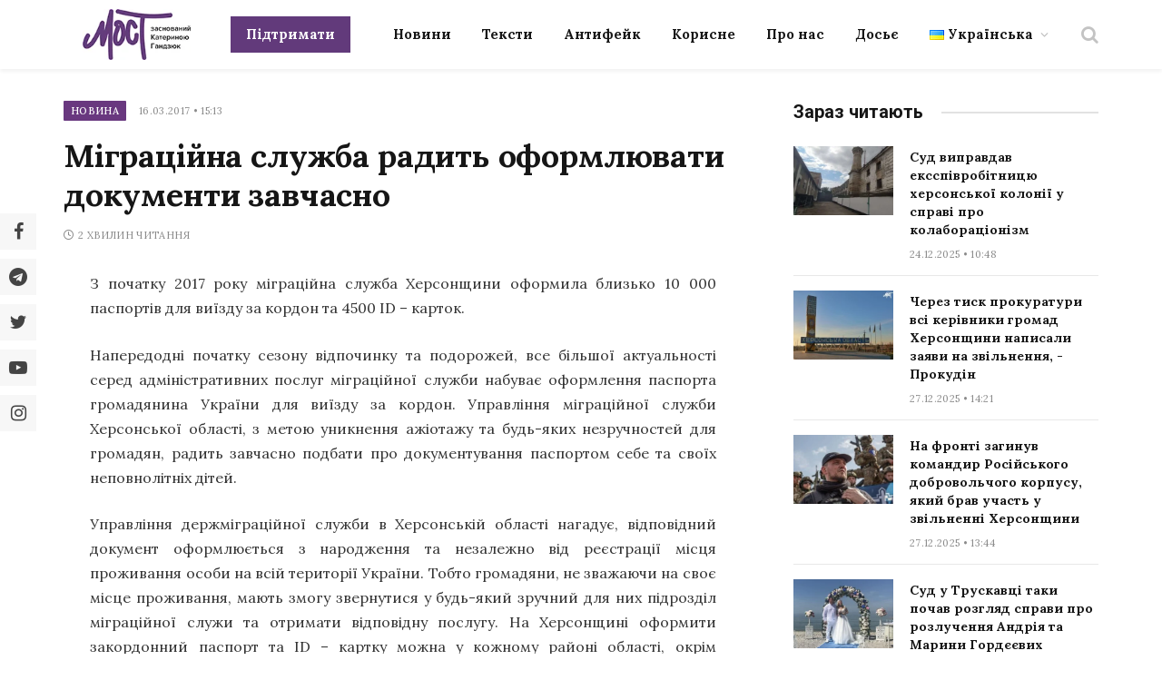

--- FILE ---
content_type: text/css
request_url: https://most.ks.ua/wp-content/themes/smart-mag/style.css?ver=8.0.101767112929
body_size: 39454
content:
/*
Theme Name: mist.ks.ua
Theme URI: https://smartmag.theme-sphere.com

Description: 
Author: Most
Author URI: 
Requires PHP: 7.0
License: ThemeForest Split Licence
License URI: https://themeforest.net/licenses/standard
Copyright: (c) 2022 ThemeSphere.
Text Domain: bunyad
*/
/*

1. =Resets & Default Elements
 1.1. =Typography/Elements
 1.2. =Main Helpers

2. =Global Structure
 2.1. =Grid

3. =Components & Blocks
4. =Header & Navigation
5. =Widgets

6. =Content
 6.1. =Single Post
 6.2. =Single & Other Pages

7. =Main Sidebar
8. =Footer
9. =Miscellaneous

*/
/**
 * 1. =Resets & Helpers
 * ----------------------------------------------------------------------------
 */
html,
body,
div,
span,
object,
iframe,
h1,
h2,
h3,
h4,
h5,
h6,
p,
blockquote,
pre,
a,
abbr,
address,
cite,
code,
del,
dfn,
em,
img,
ins,
kbd,
q,
samp,
small,
strong,
sub,
sup,
var,
b,
i,
hr,
dl,
dt,
dd,
ol,
ul,
li,
fieldset,
form,
label,
legend,
table,
caption,
tbody,
tfoot,
thead,
tr,
th,
td,
article,
aside,
canvas,
details,
figure,
figcaption,
hgroup,
menu,
footer,
header,
nav,
section,
summary,
time,
mark,
audio,
video,
button,
input,
textarea {
	margin: 0;
	padding: 0;
	border: 0;
	vertical-align: baseline;
	font-size: 100%;
	font-family: inherit;
}

article,
aside,
details,
figcaption,
figure,
footer,
header,
hgroup,
menu,
nav,
section {
	display: block;
}

ol,
ul {
	list-style: none;
}

blockquote,
q {
	quotes: none;
}

blockquote:before,
blockquote:after,
q:before,
q:after {
	content: "";
	content: none;
}

table {
	border-collapse: collapse;
	border-spacing: 0;
}

button,
input[type="submit"] {
	box-sizing: content-box;
	-webkit-appearance: none;
	cursor: pointer;
}

button::-moz-focus-inner,
input::-moz-focus-inner {
	border: 0;
	padding: 0;
}

/* Normalize webkit search */
input[type="search"]::-webkit-search-cancel-button,
input[type="search"]::-webkit-search-decoration {
	-webkit-appearance: none;
}

input[type="search"] {
	-webkit-appearance: none;
}

textarea {
	overflow: auto;
}

a img {
	border: 0;
}

img {
	max-width: 100%;
	height: auto;
}

@media screen and (-ms-high-contrast: active), (-ms-high-contrast: none) {
	img {
		min-height: 1px;
	}
}

/* Reset placeholder color */
::-webkit-input-placeholder {
	color: inherit;
}

::-moz-placeholder {
	color: inherit;
	opacity: 1;
}

:-ms-input-placeholder {
	color: inherit;
}

html {
	box-sizing: border-box;
}

*,
*::before,
*::after {
	box-sizing: inherit;
}

/**
 * 1.1. =Typography/Elements
 * ----------------------------------------------------------------------------
 */
:root {
	--body-font: "Public Sans", system-ui, sans-serif;
	--ui-font: var(--body-font);
	--text-font: var(--body-font);
	--title-font: var(--ui-font);
	--h-font: var(--ui-font);
	--text-size: 14px;
	--text-lh: 1.714;
	--main-width: 1200px;
	--grid-gutter: 36px;
	--wrap-padding: 35px;
	--boxed-pad: 45px;
	--sidebar-width: 33.3333333%;
	--sidebar-c-width: var(--sidebar-width);
	--sidebar-pad: 38px;
	--sidebar-c-pad: var(--sidebar-pad);
	--c-sidebar-sep: var(--c-separator2);
	--max-width-md: 680px;
	--title-size-xs: 14px;
	--title-size-s: 16px;
	--title-size-n: 18px;
	--title-size-m: 20px;
	--title-size-l: 25px;
	--title-size-xl: 30px;
	--title-fw-semi: 600;
	--title-fw-bold: 700;
	--grid-p-title: var(--title-size-m);
	--grid-sm-p-title: var(--title-size-s);
	--grid-lg-p-title: var(--title-size-l);
	--list-p-title: calc(var(--title-size-m) * 1.05);
	--small-p-title: var(--title-size-xs);
	--feat-grid-title-s: var(--title-size-n);
	--feat-grid-title-m: var(--title-size-m);
	--feat-grid-title-l: var(--title-size-l);
	--excerpt-size: 15px;
	--post-content-size: 1.186rem;
	--post-content-lh: 1.7;
	--post-content-gaps: 1.54em;
	--single-content-size: var(--post-content-size);
	--p-media-margin: 1.867em;
	--c-facebook: #1a6dd4;
	--c-twitter: #55acef;
	--c-pinterest: #e4223e;
	--c-linkedin: #02669a;
	--c-tumblr: #44546b;
	--c-instagram: #c13584;
	--c-vk: #45668e;
	--c-vimeo: #1ab7ea;
	--c-youtube: #ff0000;
	--c-dribbble: #ea4c89;
	--c-flickr: #0063dc;
	--c-email: #080808;
	--c-whatsapp: #23c761;
	--c-soundcloud: #ff8800;
	--c-rss: #f97d1e;
	--c-reddit: #ff4500;
	--c-telegram: #0088cc;
	--c-tiktok: #fe2c55;
	--c-discord: #5865f2;
	--c-twitch: #7b3ed6;
	--block-wrap-mb: 55px;
	--btn-height: 38px;
	--btn-shadow: 0 2px 7px -4px rgba(0, 0, 0, 0.16);
}

@media (max-width: 767px) {
	:root {
		--block-wrap-mb: 45px;
	}
}

:root,
.s-light {
	--c-main: #2ab391;
	--c-main-rgb: 42, 179, 145;
	--c-contrast-0: #fff;
	--c-contrast-10: #fbfbfb;
	--c-contrast-50: #f7f7f7;
	--c-contrast-75: #efefef;
	--c-contrast-100: #e8e8e8;
	--c-contrast-125: #e2e2e2;
	--c-contrast-150: #ddd;
	--c-contrast-200: #ccc;
	--c-contrast-300: #bbb;
	--c-contrast-400: #999;
	--c-contrast-450: #8a8a8a;
	--c-contrast-500: #777;
	--c-contrast-600: #666;
	--c-contrast-650: #505050;
	--c-contrast-700: #444;
	--c-contrast-800: #333;
	--c-contrast-850: #191919;
	--c-contrast-900: #161616;
	--c-contrast: #000;
	--c-rgba: 0, 0, 0;
	--c-separator: var(--c-contrast-100);
	--c-separator2: var(--c-contrast-125);
	--c-links: var(--c-contrast-900);
	--c-headings: var(--c-contrast-900);
	--c-excerpts: var(--c-contrast-650);
	--c-nav: var(--c-contrast-900);
	--c-nav-hov-bg: transparent;
	--c-nav-drop-sep: rgba(0, 0, 0, 0.07);
	--c-nav-blip: var(--c-contrast-300);
	--c-post-meta: var(--c-contrast-450);
	--footer-mt: 60px;
	--footer-bg: #f7f7f7;
	--footer-lower-bg: #f0f0f0;
}

.s-dark:not(i),
.site-s-dark,
.site-s-dark .s-light {
	--c-contrast-0: #000;
	--c-contrast-10: #070707;
	--c-contrast-50: #111;
	--c-contrast-75: #151515;
	--c-contrast-100: #222;
	--c-contrast-125: #2b2b2b;
	--c-contrast-150: #333;
	--c-contrast-200: #444;
	--c-contrast-300: #555;
	--c-contrast-400: #777;
	--c-contrast-450: #999;
	--c-contrast-500: #bbb;
	--c-contrast-600: #c0c0c0;
	--c-contrast-650: #ccc;
	--c-contrast-700: #d1d1d1;
	--c-contrast-800: #ddd;
	--c-contrast-850: #ececec;
	--c-contrast-900: #f0f0f0;
	--c-contrast: #fff;
	--c-rgba: 255, 255, 255;
	--c-a-hover: rgba(var(--c-rgba), 0.7);
	--c-headings: var(--c-contrast-850);
	--c-excerpts: var(--c-contrast-650);
	--c-separator: rgba(var(--c-rgba), 0.13);
	--c-separator2: rgba(var(--c-rgba), 0.13);
	--c-links: var(--c-contrast-900);
	--c-headings: var(--c-contrast-850);
	--c-nav: var(--c-contrast-900);
	--c-nav-drop-bg: var(--c-contrast-10);
	--c-nav-drop-sep: rgba(255, 255, 255, 0.1);
	--c-post-meta: rgba(var(--c-rgba), 0.65);
	--c-email: var(--c-contrast-300);
	--c-input-bg: rgba(var(--c-rgba), 0.1);
	--footer-bg: #0f0f11;
	--footer-lower-bg: #040404;
}

.site-s-dark {
	--footer-bg: #070708;
}

.site-s-dark body {
	background: #151516;
}

html {
	font-size: 14px;
}

body {
	font-family: var(--body-font);
	line-height: 1.5;
	color: var(--body-color, var(--c-contrast-700));
	background: var(--c-contrast-0);
	-webkit-text-size-adjust: 100%;
	-webkit-tap-highlight-color: rgba(0, 0, 0, 0);
	overflow-x: hidden;
}

.elementor-top-section.elementor-section-full_width {
	max-width: 100%;
	overflow-x: hidden;
}

@media (max-width: 1200px) {
	.main-wrap {
		overflow-x: clip;
	}
}

@media (max-width: 767px) {
	body,
	html {
		overflow-x: hidden;
	}
}

::-moz-selection {
	background: var(--c-main);
	color: #fff;
}

::selection {
	background: var(--c-main);
	color: #fff;
}

img::-moz-selection {
	background: transparent;
}

img::selection {
	background: transparent;
}

:root {
	--admin-bar-h: 32px;
}

@media (max-width: 782px) {
	:root {
		--admin-bar-h: 46px;
	}
}

*,
:before,
:after {
	-webkit-font-smoothing: antialiased;
}

p {
	margin-bottom: 21px;
	word-break: break-all;
	word-break: break-word;
	overflow-wrap: break-word;
	text-align: justify;
}

h1 {
	font-size: 1.846em;
}

h2 {
	font-size: 1.5em;
}

h3 {
	font-size: 1.285em;
}

h4 {
	font-size: 1.21em;
}

h5 {
	font-size: 1.107em;
}

h6 {
	font-size: 1.07em;
}

h1,
h2,
h3,
h4,
h5,
h6 {
	font-weight: var(--title-fw-bold);
	font-family: var(--h-font);
	color: var(--c-headings);
}

/* Link and text helpers */
a {
	color: var(--c-a, var(--c-links));
	text-decoration: none;
	transition: all 0.25s ease-in-out;
	font-weight: 900;
}

a:hover {
	text-decoration: none;
	color: var(--c-a-hover, var(--c-main));
}

/**
 * Other Elements
 */
code,
pre {
	background: rgba(var(--c-rgba), 0.03);
}

code {
	padding: 4px 10px;
}

pre {
	padding: 1.5em 1em;
	border-left: 3px solid var(--c-separator);
	border-bottom: 1px solid transparent;
	display: block;
	word-break: break-all;
	word-wrap: break-word;
	font-family: Menlo, Monaco, Consolas, monospace;
	font-size: max(14px, 0.9em);
}

pre code {
	white-space: pre-wrap;
	background: transparent;
	font-size: inherit;
}

table {
	max-width: 100%;
	background-color: transparent;
}

th,
td {
	background: transparent;
	padding: 5px 9px;
	border: 1px solid var(--c-separator2);
	text-align: initial;
}

th {
	background: rgba(var(--c-rgba), 0.05);
}

table caption {
	padding: 0 0 7px 0;
	width: auto;
	font-weight: 600;
}

small {
	font-size: 0.92308em;
}

sub {
	vertical-align: sub;
	font-size: 0.7em;
}

sup {
	vertical-align: super;
	font-size: 0.7em;
}

ul,
ol {
	list-style-type: var(--ul-style, none);
	margin: var(--ul-margin, 0);
	margin-left: var(--ul-ml, 0);
}

@media (max-width: 540px) {
	ul,
	ol {
		margin-left: var(--ul-ml-xs, 0);
	}
}

li {
	padding: var(--li-padding, 0);
	padding-left: var(--li-pl, 0);
	margin: var(--li-margin, 0);
	margin-bottom: var(--li-mb, 0);
}

input,
textarea,
select {
	border: 1px solid var(--c-contrast-150);
	padding: 7px 12px;
	outline: 0;
	height: auto;
	font-size: 14px;
	color: var(--c-contrast-500);
	max-width: 100%;
	border-radius: 2px;
	box-shadow: 0 2px 7px -4px rgba(0, 0, 0, 0.1);
	background: var(--c-input-bg, var(--c-contrast-0));
}

input {
	width: var(--input-width, initial);
	height: var(--input-height, 38px);
}

input[type="checkbox"],
input[type="radio"] {
	width: initial;
	height: initial;
}

textarea {
	width: 100%;
	padding: 14px 12px;
	line-height: 1.5;
}

input:focus,
textarea:focus,
select:focus {
	border-color: var(--c-contrast-400);
	color: var(--c-contrast-650);
}

input[type="submit"],
button,
input[type="reset"] input[type="button"],
.ts-button {
	-webkit-appearance: none;
	padding: var(--btn-pad, 0 17px);
	font-family: var(--ui-font);
	font-size: var(--btn-f-size, 12px);
	font-weight: var(--btn-f-weight, 600);
	line-height: var(--btn-l-height, var(--btn-height));
	height: var(--btn-height);
	letter-spacing: 0.03em;
	text-transform: uppercase;
	text-align: center;
	box-shadow: var(--btn-shadow);
	transition: 0.25s ease-in-out;
	background: var(--c-main);
	color: #fff;
	border: 0;
	border-radius: 2px;
}

input[type="submit"]:hover,
button:hover,
input[type="reset"] input[type="button"]:hover,
.ts-button:hover {
	background: #161616;
	border-color: #161616;
	color: #fff;
}

.s-dark input[type="submit"]:hover,
.s-dark button:hover,
.s-dark input[type="reset"] input[type="button"]:hover,
.s-dark .ts-button:hover {
	border-color: #555;
}

button:focus {
	outline: 0;
}

input[type="submit"]:active,
button:active,
input[type="button"]:active {
	opacity: 0.9;
}

.ts-button-alt {
	--btn-l-height: 1;
	--btn-height: auto;
	--btn-pad: 10px 17px;
	box-sizing: border-box;
	display: inline-flex;
	align-items: center;
	justify-content: center;
	background: transparent;
	border: 1px solid var(--c-contrast-100);
	color: var(--c-contrast-650);
}

.ts-button-b {
	background: transparent;
	border: 1px solid var(--c-main);
	color: var(--c-main);
}

.ts-button:not(._),
.ts-button-alt:not(._) {
	box-shadow: var(--btn-shadow);
}

blockquote {
	padding: 0.5em 1.5em;
	color: var(--c-contrast-850);
	font-family: var(--blockquote-font, inherit);
	font-size: 1.12em;
	font-weight: 400;
}

blockquote cite,
blockquote [class*="__citation"] {
	font-family: var(--ui-font);
	color: var(--c-contrast-450);
	font-size: 13px;
	font-size: max(12px, 0.7em);
	font-weight: 400;
	font-style: normal;
	letter-spacing: 0.02em;
}

blockquote p + cite,
blockquote [class*="__citation"] {
	display: block;
	margin-top: 15px;
}

blockquote cite:before {
	content: "\2014";
	margin-right: 5px;
	opacity: 0.6;
}

blockquote > p:last-of-type {
	margin-bottom: 0;
}

.wp-block-pullquote.is-style-modern blockquote,
.modern-quote {
	position: relative;
	padding: 0;
	padding-left: calc(28px + 1em);
	padding-right: 14px;
	padding-top: 17px;
	padding-bottom: 0;
	margin-top: 35px;
	margin-bottom: 35px;
	font-family: "Merriweather", Georgia, serif;
	font-weight: 300;
	font-size: 1.142em;
	font-style: italic;
	border: 0;
	border-top: 2px solid var(--c-main);
	background: transparent;
}

.wp-block-pullquote.is-style-modern blockquote:before,
.modern-quote:before {
	content: "\201c";
	position: absolute;
	top: 0;
	left: 0;
	color: var(--c-contrast-100);
	font-style: normal;
	font-family: Arial, Helvetica, sans-serif;
	opacity: 1;
	font-weight: 400;
	transform: none;
	margin-left: 0;
	font-size: 4em;
	line-height: 1;
	margin-top: 15px;
}

.wp-block-pullquote.is-style-modern blockquote cite,
.modern-quote cite {
	margin-top: 21px;
	font-size: 12px;
	font-family: var(--ui-font);
	text-transform: uppercase;
	color: var(--c-contrast-400);
	font-style: italic;
}

.wp-block-pullquote.is-style-modern blockquote p > cite,
.modern-quote p > cite {
	display: block;
}

.wp-block-pullquote.is-style-modern blockquote cite:before,
.modern-quote cite:before {
	content: "\2014";
	margin-right: 3px;
}

.modern-quote.alignleft {
	margin-right: 35px;
}

.modern-quote.alignright {
	margin-left: 35px;
}

.modern-quote.pull {
	margin-bottom: 28px;
	margin-top: 0.6em;
	padding-right: 0;
	min-width: 250px;
	max-width: 30%;
}

.search-form {
	display: flex;
}

.search-form label {
	flex-grow: 1;
	max-width: 400px;
}

.search-form .search-field {
	width: 100%;
}

.search-form input[type="submit"] {
	border-top-left-radius: 0;
	border-bottom-left-radius: 0;
	margin-left: -2px;
}

/**
 * 1.2. =Main Helpers
 * ----------------------------------------------------------------------------
 */
.cf:after,
.cf:before {
	content: "";
	display: table;
	flex-basis: 0;
	order: 1;
}

.cf:after {
	clear: both;
}

.limit-line {
	overflow: hidden;
	white-space: nowrap;
}

.limit-lines {
	display: -webkit-box;

	-webkit-box-orient: vertical;

	-webkit-line-clamp: 5;
	-webkit-line-clamp: var(--limit-lines, 5);
	overflow: hidden;
	word-wrap: break-word;
	text-overflow: ellipsis;
}

.l-lines-1 {
	--limit-lines: 1;
}

.l-lines-2 {
	--limit-lines: 2;
}

.l-lines-3 {
	--limit-lines: 3;
}

.l-lines-4 {
	--limit-lines: 4;
}

.ellipsis {
	text-overflow: ellipsis;
}

/* Image replacement - via H5BP */
.ir {
	background-color: transparent;
	border: 0;
	overflow: hidden;
	*text-indent: -9999px;
}

.ir:before {
	content: "";
	display: block;
	width: 0;
	height: 100%;
}

/* Hide only visually, but have it available for screenreaders: H5BP */
.visuallyhidden,
.screen-reader-text {
	border: 0;
	clip: rect(0 0 0 0);
	height: 1px;
	margin: -1px;
	overflow: hidden;
	padding: 0;
	position: absolute;
	width: 1px;
}

.main-color {
	color: var(--c-main);
}

.post-title {
	color: var(--c-headings);
	font-family: var(--title-font);
	line-height: 1.36;
}

.post-title a {
	--c-links: initial;
	--c-a: initial;
	--c-a-hover: var(--c-main);
	display: block;
}

hr,
hr.separator {
	margin: 41px 0;
	height: 1px;
	background: var(--c-separator);
}

hr.no-line {
	background: transparent;
}

hr.half {
	margin-top: 0;
}

.ts-spinner {
	width: 40px;
	height: 40px;
	border: 3px solid transparent;
	border-radius: 50%;
	position: relative;
}

.ts-spinner::before,
.ts-spinner::after {
	content: "";
	position: absolute;
	border-radius: 50%;
	animation: ts-spinner-scale 1s ease-out infinite;
}

.ts-spinner::before {
	border: 3px solid rgba(var(--c-main-rgb), 0.5);
	width: 48px;
	height: 48px;
	top: -7px;
	left: -7px;
	animation-delay: 1s;
	opacity: 0;
}

.ts-spinner::after {
	border: 3px solid rgba(var(--c-main-rgb), 1);
	width: 40px;
	height: 40px;
	top: -3px;
	left: -3px;
	animation-delay: 0.5s;
}

@keyframes ts-spinner-scale {
	0% {
		transform: scale(0);
		opacity: 0;
	}
	50% {
		opacity: 1;
	}
	100% {
		transform: scale(1);
		opacity: 0;
	}
}

.lazyload,
.lazyloading {
	will-change: opacity !important;
	background-color: var(--c-contrast-150);
}

.lazyload:not(._),
.lazyloading:not(._) {
	opacity: 0.1;
}

.no-display {
	will-change: opacity;
	opacity: 0;
}

.lazyloaded,
.appear {
	will-change: initial;
	opacity: 1;
}

.wp-post-image,
.post-content img,
.appear,
.lazyload,
.lazyloading {
	transition: opacity 0.3s ease-in-out;
}

@media (min-width: 941px) {
	.wp-post-image,
	.post-content:hover img {
		will-change: opacity;
	}
}

.wp-post-image:hover {
	opacity: 0.85;
}

.bg-ratio {
	--a-ratio: 0;
	padding-bottom: calc(100% / var(--a-ratio));
}

.bg-cover {
	display: block;
	width: 100%;
	height: 100%;
	background-repeat: no-repeat;
	background-position: center center;
	background-size: cover;
}

/* CSS3 animations and transition helpers */
@keyframes fade-in {
	0% {
		opacity: 0;
	}
	100% {
		opacity: 1;
	}
}

@keyframes bouncedelay {
	0%,
	80%,
	100% {
		transform: scale(0);
	}
	40% {
		transform: scale(1);
	}
}

@keyframes fade-in-up {
	from {
		opacity: 0;
		transform: translate3d(0, 2px, 0);
	}
	to {
		opacity: 1;
		transform: none;
	}
}

@keyframes fade-in-up-lg {
	from {
		opacity: 0;
		transform: translate3d(0, 8px, 0);
	}
	to {
		opacity: 1;
		transform: none;
	}
}

@keyframes fade-in-down-lg {
	from {
		opacity: 0;
		transform: translate3d(0, -8px, 0);
	}
	to {
		opacity: 1;
		transform: none;
	}
}

.fade-in:not(._) {
	visibility: visible;
	opacity: 1;
}

.fade-out {
	visibility: hidden;
	opacity: 0;
}

.fade-in-up {
	will-change: transform;
	animation: 0.5s fade-in-up ease-out;
	animation-fill-mode: both;
}

.fade-in-up-lg {
	will-change: transform;
	animation: 0.65s fade-in-up-lg ease-out;
	animation-fill-mode: both;
}

.fade-in-down-lg {
	will-change: transform;
	animation: 0.65s fade-in-up-lg ease-out;
	animation-fill-mode: both;
}

.no-transition {
	transition: none !important;
}

.media-ratio {
	position: relative;
	display: block;
	height: 0;
}

.media-ratio .wp-post-image,
.media-ratio > img {
	position: absolute;
	top: 0;
	left: 0;
	width: 100%;
	height: 100%;
	-o-object-fit: cover;
	object-fit: cover;
}

.media-ratio.ratio-1-1 {
	padding-bottom: 100%;
}

.media-ratio.ratio-4-3 {
	padding-bottom: 75%;
}

.media-ratio.ratio-3-2 {
	padding-bottom: 66.6666667%;
}

.media-ratio.ratio-16-9 {
	padding-bottom: 56.25%;
}

.media-ratio.ratio-21-9 {
	padding-bottom: 42.8571429%;
}

.media-ratio.ratio-3-4 {
	padding-bottom: 133.3333333%;
}

.media-ratio.ratio-2-3 {
	padding-bottom: 150%;
}

.show-lg:not(#_),
.show-md:not(#_),
.show-sm:not(#_),
.show-xs:not(#_) {
	display: none;
}

@media (min-width: 941px) {
	.show-lg:not(#_) {
		display: var(--display-init, block);
	}
}

@media (min-width: 768px) and (max-width: 940px) {
	.show-md:not(#_) {
		display: var(--display-init, block);
	}
}

@media (min-width: 541px) and (max-width: 767px) {
	.show-sm:not(#_) {
		display: var(--display-init, block);
	}
}

@media (max-width: 540px) {
	.show-xs:not(#_) {
		display: var(--display-init, block);
	}
}

/**
 * 2. =Global Structure
 * ----------------------------------------------------------------------------
 */
.ts-contain,
.wrap,
.main-wrap {
	max-width: 100%;
	box-sizing: border-box;
}

.ts-contain,
.wrap {
	width: 100%;
	margin: 0 auto;
}

@media (min-width: 1201px) {
	.wrap {
		width: var(--main-width);
	}
}

@media (max-width: 940px) {
	.wrap {
		max-width: var(--max-width-md);
	}
}

@media (min-width: 1201px) {
	.ts-contain,
	.main {
		width: calc(var(--main-width) + var(--wrap-padding) * 2);
	}
}

@media (max-width: 940px) {
	.ts-contain,
	.main {
		max-width: calc(var(--max-width-md) + 70px);
	}
}

.main {
	margin: 42px auto 0;
}

.ts-contain,
.main {
	padding: 0 35px;
	padding: 0 var(--wrap-padding);
}

@media (max-width: 940px) {
	.ts-contain,
	.main {
		padding-left: 25px;
		padding-right: 25px;
	}
}

@media (max-width: 540px) {
	.ts-contain,
	.main {
		padding-left: 20px;
		padding-right: 20px;
	}
}

@media (max-width: 350px) {
	.ts-contain,
	.main {
		padding-left: 15px;
		padding-right: 15px;
	}
}

.ts-contain .ts-contain,
.main .ts-contain {
	padding: 0;
}

@media (min-width: 941px) {
	.main-content:not(.main) {
		width: calc(100% - var(--sidebar-c-width));
	}
}

.no-sidebar .col-8.main-content {
	width: 100%;
}

/**
 * 2.1 =Grid
 * ----------------------------------------------------------------------------
 */
.ts-row,
.row,
.b-row {
	--grid-gutter-h: calc(var(--grid-gutter) / 2);
	display: flex;
	flex-wrap: wrap;
	margin-right: calc(-1 * var(--grid-gutter-h));
	margin-left: calc(-1 * var(--grid-gutter-h));
}

.grid {
	display: grid;
	grid-column-gap: var(--grid-gutter);
	grid-row-gap: var(--grid-row-gap, 0);
}

@media (max-width: 767px) {
	.grid {
		--grid-gutter: 26px;
	}
}

.cols-not-eq {
	align-items: start;
}

.cols-gap-sm {
	--grid-gutter: 26px;
}

.cols-gap-lg {
	--grid-gutter: 50px;
}

@media (max-width: 767px) {
	.cols-gap-lg {
		--grid-gutter: 26px;
	}
}

.cols-gap-xlg {
	--grid-gutter: 64px;
}

@media (max-width: 767px) {
	.cols-gap-xlg {
		--grid-gutter: 26px;
	}
}

.cols-gap-min {
	--grid-gutter: 2px;
}

/**
 * CSS Grid Layout.
 */
.grid-1 {
	--col: 100%;
	grid-template-columns: repeat(1, minmax(0, 1fr));
}

.grid-2 {
	--col: 50%;
	grid-template-columns: repeat(2, minmax(0, 1fr));
}

.grid-3 {
	--col: 33.3333333%;
	grid-template-columns: repeat(3, minmax(0, 1fr));
}

.grid-4 {
	--col: 25%;
	grid-template-columns: repeat(4, minmax(0, 1fr));
}

.grid-5 {
	--col: 20%;
	grid-template-columns: repeat(5, minmax(0, 1fr));
}

.grid-6 {
	--col: 16.6666667%;
	grid-template-columns: repeat(6, minmax(0, 1fr));
}

.grid-auto {
	grid-template-columns: repeat(auto-fit, minmax(var(--w-min, 0), 1fr));
}

.grid-4-8 {
	grid-template-columns: 4fr 8fr;
}

.grid-8-4 {
	grid-template-columns: 8fr 4fr;
}

@media (max-width: 940px) {
	.md\:grid-1 {
		--col: 100%;
		grid-template-columns: repeat(1, minmax(0, 1fr));
	}
	.md\:grid-2 {
		--col: 50%;
		grid-template-columns: repeat(2, minmax(0, 1fr));
	}
	.md\:grid-3 {
		--col: 33.3333333%;
		grid-template-columns: repeat(3, minmax(0, 1fr));
	}
	.md\:grid-4 {
		--col: 25%;
		grid-template-columns: repeat(4, minmax(0, 1fr));
	}
	.md\:grid-5 {
		--col: 20%;
		grid-template-columns: repeat(5, minmax(0, 1fr));
	}
	.md\:grid-6 {
		--col: 16.6666667%;
		grid-template-columns: repeat(6, minmax(0, 1fr));
	}
	.md\:grid-auto {
		grid-template-columns: repeat(auto-fit, minmax(var(--w-min, 0), 1fr));
	}
}

@media (max-width: 767px) {
	.sm\:grid-1 {
		--col: 100%;
		grid-template-columns: repeat(1, minmax(0, 1fr));
	}
	.sm\:grid-2 {
		--col: 50%;
		grid-template-columns: repeat(2, minmax(0, 1fr));
	}
	.sm\:grid-3 {
		--col: 33.3333333%;
		grid-template-columns: repeat(3, minmax(0, 1fr));
	}
	.sm\:grid-4 {
		--col: 25%;
		grid-template-columns: repeat(4, minmax(0, 1fr));
	}
	.sm\:grid-5 {
		--col: 20%;
		grid-template-columns: repeat(5, minmax(0, 1fr));
	}
	.sm\:grid-6 {
		--col: 16.6666667%;
		grid-template-columns: repeat(6, minmax(0, 1fr));
	}
	.sm\:grid-auto {
		grid-template-columns: repeat(auto-fit, minmax(var(--w-min, 0), 1fr));
	}
}

@media (max-width: 540px) {
	.xs\:grid-1 {
		--col: 100%;
		grid-template-columns: repeat(1, minmax(0, 1fr));
	}
	.xs\:grid-2 {
		--col: 50%;
		grid-template-columns: repeat(2, minmax(0, 1fr));
	}
	.xs\:grid-3 {
		--col: 33.3333333%;
		grid-template-columns: repeat(3, minmax(0, 1fr));
	}
	.xs\:grid-4 {
		--col: 25%;
		grid-template-columns: repeat(4, minmax(0, 1fr));
	}
	.xs\:grid-5 {
		--col: 20%;
		grid-template-columns: repeat(5, minmax(0, 1fr));
	}
	.xs\:grid-6 {
		--col: 16.6666667%;
		grid-template-columns: repeat(6, minmax(0, 1fr));
	}
	.xs\:grid-auto {
		grid-template-columns: repeat(auto-fit, minmax(var(--w-min, 0), 1fr));
	}
}

.col-1 {
	width: 8.3333333%;
}

.col-2 {
	width: 16.6666667%;
}

.col-2-4 {
	width: 20%;
}

.col-3 {
	width: 25%;
}

.col-4 {
	width: 33.3333333%;
}

.col-5 {
	width: 41.6666667%;
}

.col-6 {
	width: 50%;
}

.col-7 {
	width: 58.3333333%;
}

.col-8 {
	width: 66.6666667%;
}

.col-9 {
	width: 75%;
}

.col-10 {
	width: 83.3333333%;
}

.col-11 {
	width: 91.6666667%;
}

.col-12 {
	width: 100%;
}

/* LEGACY: Compat only columns */
.column {
	width: 100%;
}

.column.three-fourth {
	width: 75%;
}

.column.two-third {
	width: 66.66666666666667%;
}

.column.half {
	width: 50%;
}

.column.one-third {
	width: 33.333333333333336%;
}

.column.one-fourth {
	width: 25%;
}

.column.one-fifth {
	width: 20%;
}

.column.two-fifth {
	width: 40%;
}

.column.three-fifth {
	width: 60%;
}

.column.four-fifth {
	width: 80%;
}

.column.right {
	text-align: right;
}

.column.left {
	text-align: left;
}

.column.center {
	text-align: center;
}

.column,
[class^="col-"],
[class*=" col-"] {
	flex: 0 0 auto;
	padding-left: var(--grid-gutter-h);
	padding-right: var(--grid-gutter-h);
}

@media (max-width: 940px) {
	.column,
	[class^="col-"],
	[class*=" col-"] {
		width: 100%;
	}
}

/**
 * 3. =Components & Blocks
 * ----------------------------------------------------------------------------
 */
/**
 * Breadcrumbs
 */
.breadcrumbs {
	margin: 0 auto;
	margin-bottom: 30px;
	font-family: var(--ui-font);
	--c-a: var(--c-contrast-450);
	--c-a-hover: var(--c-links);
	font-size: 12px;
	color: var(--c-contrast-400);
	line-height: 1;
}

.breadcrumbs .delim {
	font-family: Arial, system-ui, sans-serif;
	padding: 0 10px;
	font-size: 1.141em;
	line-height: 0.7;
	opacity: 0.8;
}

.breadcrumbs .label {
	color: var(--c-main);
	margin-right: 21px;
	text-transform: uppercase;
}

.breadcrumbs .inner {
	text-overflow: ellipsis;
	overflow: hidden;
	white-space: nowrap;
	line-height: 1.2;
}

.breadcrumbs-a {
	margin-top: 20px;
	margin-bottom: 20px;
}

.breadcrumbs-a + .main {
	margin-top: 35px;
}

.post-layout-large-center .breadcrumbs-a {
	margin-top: 25px;
	text-align: center;
}

.breadcrumbs-b {
	font-size: 13px;
	--c-a: var(--c-contrast-500);
}

@media (max-width: 767px) {
	.breadcrumbs-b {
		font-size: 12px;
	}
}

.breadcrumbs-b .inner {
	padding-top: 16px;
	padding-bottom: 16px;
}

.breadcrumbs-b.is-full-width {
	background: var(--c-contrast-50);
}

.breadcrumbs-b:not(.is-full-width) > .inner {
	background: var(--c-contrast-50);
	padding: 16px 25px;
}

@media (max-width: 767px) {
	.breadcrumbs-b:not(.is-full-width) {
		padding: 0;
		width: 100%;
		max-width: initial;
	}
	.breadcrumbs-b:not(.is-full-width) > .inner {
		width: 100%;
		max-width: initial;
	}
}

.breadcrumbs-b + .main {
	margin-top: 38px;
}

.main-featured.is-container {
	--max-width-md: 100%;
	margin-top: 35px;
	margin-bottom: 50px;
	border-right: 0;
	border-left: 0;
}

@media (max-width: 940px) {
	.main-featured.is-container {
		margin-top: 0;
		padding-left: 0;
		padding-right: 0;
	}
}

.main-featured .row {
	opacity: 0;
}

.main-featured .row.appear {
	opacity: 1;
	-webkit-transform: translate3d(0, 0, 0);
}

.main-featured .slides {
	position: relative;
	min-height: 170px;
}

@keyframes slider-fade-in {
	from {
		opacity: 0;
		transform: translate3d(0, 0px, 0);
	}
	to {
		opacity: 1;
		transform: none;
	}
}

.common-slider .slick-initialized img {
	display: inline;
}

.common-slider .slick-arrow {
	--trans-x: 0;
	display: none;
	position: absolute;
	z-index: 100;
	top: var(--arrow-top, 50%);
	left: 0;
	background: transparent;
	border: 1px solid #fff;
	color: #fff;
	font-size: 18px;
	height: 32px;
	width: 30px;
	line-height: 30px;
	text-align: center;
	transition-property: color, background;
	transform: translate(var(--trans-x), -50%) translateY(var(--trans-ey, 0));
}

.common-slider .slick-arrow i {
	line-height: inherit;
}

.common-slider .slick-arrow:hover {
	background: var(--c-contrast-0);
	color: var(--c-contrast-900);
}

.common-slider .slick-arrow.slick-disabled {
	opacity: 0;
	pointer-events: none;
}

.common-slider .slick-track {
	-webkit-perspective: 2000;
}

.common-slider .prev-arrow {
	left: 25px;
}

.common-slider .next-arrow {
	left: auto;
	right: 25px;
}

.common-slider .item {
	opacity: 0;
	transition: opacity 0.2s ease-in;
}

.common-slider .slides {
	max-height: 700px;
}

.common-slider .loaded.slides {
	max-height: none;
}

.common-slider .loaded .item {
	opacity: 1;
}

.common-slider .parallax img {
	visibility: hidden;
}

.common-slider.arrow-hover .slick-arrow {
	opacity: 0;
	visibility: hidden;
	transition-property: all;
}

.common-slider.arrow-hover:hover .slick-arrow:not(.slick-disabled) {
	opacity: 1;
	visibility: visible;
}

.common-slider .nav-dots {
	margin-top: 50px;
	display: flex;
	justify-content: center;
	align-items: center;
}

.common-slider .nav-dots button {
	display: block;
	border: 0;
	padding: 7px 4px;
	font-size: 0;
	background: transparent;
	width: initial;
	height: initial;
	line-height: 1;
	box-shadow: none;
}

.common-slider .nav-dots button:before {
	content: "";
	display: block;
	width: 9px;
	height: 9px;
	border-radius: 50%;
	border: 1px solid rgba(var(--c-rgba), 0.3);
	outline: 0;
	transition: 0.4s ease-out;
}

.common-slider .nav-dots .slick-active button:before {
	transform: scale(1.25);
	background: var(--c-main);
	border-color: var(--c-main);
}

.slider-arrow-b .slick-arrow {
	margin: 0;
	height: 40px;
	width: 40px;
	line-height: 38px;
	background: var(--c-contrast-0);
	box-shadow: 0 2px 4px 0 rgba(var(--c-rgba), 0.1);
	color: var(--c-contrast-900);
	font-size: 22px;
	border-radius: 50%;
	border: 1px solid var(--c-contrast-50);
	transition: 0.25s ease-in;
	will-change: transform;
}

.slider-arrow-b .slick-arrow:hover {
	--trans-ey: -2px;
	box-shadow: 0 4px 17px 0 rgba(var(--c-rgba), 0.1);
}

.slider-arrow-b .next-arrow {
	--trans-x: 50%;
	right: 0;
	letter-spacing: -3px;
}

@media (max-width: 767px) {
	.slider-arrow-b .next-arrow {
		--trans-x: 0;
	}
}

.slider-arrow-b .prev-arrow {
	--trans-x: -50%;
	left: 0;
	letter-spacing: 3px;
}

@media (max-width: 767px) {
	.slider-arrow-b .prev-arrow {
		--trans-x: 0;
	}
}

/** 
 * Default WordPress Components 
 */
.alignnone,
.wp-block-image figure,
figure.wp-block-image,
.wp-block-gallery,
.wp-block-embed {
	margin: var(--p-media-margin) auto;
}

.alignwide,
.alignfull {
	margin: calc(var(--p-media-margin) + 4px) auto;
}

.alignright,
a img.alignright,
.wp-block-image .alignright {
	float: right;
	margin: 4px 0 20px 30px;
}

.alignleft,
a img.alignleft,
.wp-block-image .alignleft {
	float: left;
	margin: 4px 30px 20px 0;
}

@media (max-width: 1200px) {
	.alignleft,
	.alignright,
	.wp-block-image .alignleft,
	.wp-block-image .alignright {
		max-width: 50%;
	}
}

@media (max-width: 540px) {
	.alignleft,
	.alignright,
	.wp-block-image .alignleft,
	.wp-block-image .alignright {
		width: 100%;
		max-width: 100%;
		float: none;
		padding: 0;
		margin: 30px auto !important;
	}
}

@media (max-width: 540px) {
	figure.alignleft img,
	figure.alignright img,
	a img.alignleft,
	a img.alignright {
		float: none;
		width: 100%;
		max-width: initial;
	}
}

.aligncenter,
div.aligncenter {
	display: block;
	margin: var(--p-media-margin) auto;
	text-align: center;
}

.aligncenter > img,
div.aligncenter > img {
	margin: 0 auto;
}

p img.alignnone,
img.alignnone {
	display: block;
	margin: var(--p-media-margin) auto;
}

p img,
figure img {
	vertical-align: middle;
}

.wp-caption {
	max-width: 100%;
}

.wp-caption-text,
figcaption {
	font-style: italic;
	font-size: calc(0.3em + 8.4px);
	text-align: center;
	color: var(--c-contrast-450);
}

.wp-caption-text,
.wp-block-image figcaption,
.blocks-gallery-caption,
.wp-block-embed figcaption {
	margin-top: calc(0.5em + 5px);
	padding-bottom: 2px;
}

/**
 * Gutenberg blocks
 */
.wp-block-image:not(figure) {
	margin: 0;
}

.wp-block-image figcaption {
	margin-bottom: 0;
}

.wp-block-embed__wrapper {
	display: flex;
	flex-direction: column;
}

.wp-block-embed figcaption {
	text-align: inherit;
}

.aligncenter .wp-block-embed__wrapper {
	display: flex;
	justify-content: center;
	align-items: center;
}

.wp-block-embed-twitter figcaption,
.wp-block-embed-instagram figcaption {
	margin-top: calc(0.5em - 4px);
}

.wp-block-embed-youtube {
	text-align: center;
}

.wp-block-quote {
	border-left: 3px solid var(--c-contrast-150);
}

.wp-block-quote.is-style-large {
	border-left: 0;
}

.wp-block-quote.is-style-large p {
	font-size: 1.4em;
}

.wp-block-quote.is-style-large cite {
	font-size: max(13px, 0.85em);
}

.wp-block-pullquote {
	margin: calc(var(--post-content-gaps) + 0.3em) auto;
	padding: 0;
	padding-left: 62px;
	font-size: 1.4em;
	font-weight: 600;
	font-style: normal;
	text-align: left;
	line-height: 1.5;
	color: var(--c-contrast-850);
}

.wp-block-pullquote blockquote {
	position: relative;
	margin: 0;
	padding: 0;
	font: inherit;
	font-weight: inherit;
	line-height: inherit;
}

.wp-block-pullquote blockquote:not(.has-text-color) {
	color: inherit;
}

.wp-block-pullquote blockquote:before {
	content: "\201c";
	position: absolute;
	top: 0;
	margin-left: -0.32em;
	color: var(--c-main);
	opacity: 0.5;
	transform: translateX(-100%) translateY(68%) rotate(1deg);
	font-size: 3em;
	line-height: 0.41;
	font-family: Georgia, Arial, sans-serif;
	font-style: normal;
	font-weight: 600;
}

.wp-block-pullquote blockquote p {
	font-size: inherit;
	line-height: inherit;
}

.wp-block-pullquote blockquote cite {
	font-size: max(12px, 0.56em);
	letter-spacing: 0.02em;
	font-weight: 500;
}

.wp-block-pullquote.alignleft,
.wp-block-pullquote.alignright {
	padding-top: 0.15em;
	padding-bottom: 1em;
	max-width: 40%;
}

.wp-block-pullquote.alignleft p,
.wp-block-pullquote.alignright p {
	font-size: inherit;
}

@media (max-width: 767px) {
	.wp-block-pullquote.alignleft,
	.wp-block-pullquote.alignright {
		width: 100%;
		max-width: initial;
		margin: 0 !important;
		margin-top: 2em;
		margin-bottom: 2em;
		padding-left: 0;
		padding-right: 0;
	}
}

.wp-block-pullquote.alignleft.is-style-default,
.wp-block-pullquote.alignright.is-style-default {
	padding-left: 48px;
	font-size: 1.2em;
}

.wp-block-pullquote.alignleft {
	margin-right: 5%;
}

.wp-block-pullquote.alignright {
	margin-left: 3.9%;
}

.wp-block-pullquote cite,
.wp-block-pullquote .wp-block-pullquote__citation,
.wp-block-pullquote p + cite {
	margin-top: 20px;
	color: var(--c-contrast-400);
	font-style: normal;
}

.wp-block-pullquote.is-style-solid-color,
.wp-block-pullquote.is-style-solid-bg {
	padding: 35px;
	font-size: calc(1em + 6px);
	font-weight: 600;
}

.wp-block-pullquote.is-style-solid-color blockquote,
.wp-block-pullquote.is-style-solid-bg blockquote {
	max-width: initial;
	text-align: center;
}

.wp-block-pullquote.is-style-solid-color blockquote:before,
.wp-block-pullquote.is-style-solid-bg blockquote:before {
	display: none;
}

.wp-block-pullquote.is-style-solid-color blockquote p,
.wp-block-pullquote.is-style-solid-bg blockquote p {
	font-size: inherit;
}

.wp-block-pullquote.is-style-solid-bg cite,
.wp-block-pullquote.is-style-solid-bg .wp-block-pullquote__citation {
	color: inherit;
}

.wp-block-pullquote .has-text-color cite {
	color: inherit;
}

.wp-block-pullquote.is-style-modern {
	padding: 0;
	font: inherit;
}

.wp-block-pullquote.is-style-modern blockquote {
	margin: 0;
}

.wp-block-pullquote.is-style-modern.alignleft,
.wp-block-pullquote.is-style-modern.alignright {
	padding-top: 0.15em;
	padding-bottom: 1em;
}

.wp-block-separator {
	color: var(--c-separator2);
	border-color: currentColor;
	border-top-width: 0;
	background: none;
}

.wp-block-separator:not(.is-style-wide) {
	border-top-width: 1px;
	margin: 2.8em auto;
	max-width: 180px;
}

.wp-block-separator.is-style-dots {
	background: none;
	border: none;
	text-align: center;
	max-width: none;
	line-height: 1;
	height: auto;
}

.wp-block-separator.is-style-dots:before {
	content: "\00b7 \00b7 \00b7";
	padding-left: 21px;
	color: inherit;
	font-size: 21px;
	font-weight: bold;
	letter-spacing: 21px;
	font-family: georgia, serif;
}

hr.is-style-dots {
	color: var(--c--contrast-600);
}

.wp-block-audio.aligncenter > audio,
.wp-block-audio.alignwide > audio,
.wp-block-audio.alignfull > audio {
	width: 100%;
}

.wp-block-columns:not(._) {
	margin-bottom: 0;
}

.wp-block-columns + .wp-block-separator {
	margin-top: 10px;
}

.wp-block-column {
	margin-bottom: var(--post-content-gaps, 32px);
}

.wp-block-column > :not(._):first-child {
	margin-top: 0;
}

.wp-block-column > :not(._):last-child {
	margin-bottom: 0;
}

.wp-block-column > ul,
.wp-block-column > ol {
	margin-bottom: 2em;
	margin-left: 25px;
}

p.has-drop-cap:not(:focus):first-letter {
	float: left;
	font-size: calc(70px + 2.2em);
	line-height: 0.78;
	margin: 0.02em 13px 0em 0;
	text-transform: uppercase;
	font-family: -apple-system, BlinkMacSystemFont, Verdana, Arial, sans-serif;
	font-style: normal;
	font-weight: 400;
	color: rgba(var(--c-rgba), 0.8);
}

@media (max-width: 540px) {
	p.has-drop-cap:not(:focus):first-letter {
		font-size: calc(60px + 1.8em);
	}
}

@supports (-ms-ime-align: auto) {
	p.has-drop-cap:not(:focus):first-letter {
		font-size: 6.1em;
	}
}

p.has-background {
	padding: 25px 30px;
}

.wp-block-buttons {
	padding: 6px 0;
	display: flex;
	flex-wrap: wrap;
}

.wp-block-buttons:not(._) {
	margin-bottom: calc(var(--post-content-gaps) - 18px);
}

.wp-block-buttons .wp-block-button {
	margin-right: 18px;
	margin-bottom: 18px;
}

.wp-block-button {
	--bg-color: var(--c-main);
	--text-color: #fff;
	--btn-height: 42px;
	--btn-pad: 0 24px;
}

@media (max-width: 767px) {
	.wp-block-button {
		--btn-pad: 0.875em 2em;
	}
}

.wp-block-button.is-style-outline {
	--bg-color: transparent;
	--text-color: var(--black-color);
	--btn-pad: 0 1.75em;
}

.wp-block-button.is-style-outline a {
	padding: var(--btn-pad);
}

@media (max-width: 767px) {
	.wp-block-button.is-style-outline {
		--btn-pad: 0.7916666667em 1.75em;
	}
}

.wp-block-button__link {
	-webkit-appearance: none;
	padding: var(--btn-pad, 0 17px);
	font-family: var(--ui-font);
	font-size: var(--btn-f-size, 12px);
	font-weight: var(--btn-f-weight, 600);
	line-height: var(--btn-l-height, var(--btn-height));
	height: var(--btn-height);
	letter-spacing: 0.03em;
	text-transform: uppercase;
	text-align: center;
	box-shadow: var(--btn-shadow);
	transition: 0.25s ease-in-out;
	border-radius: 0;
	display: inline-flex;
	align-items: center;
}

@media (max-width: 767px) {
	.wp-block-button__link {
		line-height: 1.75;
		height: auto;
	}
}

.wp-block-button__link:not(.has-background) {
	background: var(--bg-color);
}

.wp-block-button__link:not(.has-text-color) {
	color: var(--text-color);
}

.wp-block-button__link:not(._):hover {
	opacity: 1;
	background: #000;
	border-color: #000;
	color: #fff;
}

.wp-block-cover {
	width: auto;
	color: var(--c-contrast-0);
}

.wp-block-cover__inner-container > :last-child {
	margin-bottom: 0;
}

.wp-block-cover .aligncenter {
	margin: 0 auto;
}

.wp-block-media-text figure > img {
	display: block;
	margin-bottom: 0;
}

.wp-block-group:not(._) {
	margin: 2.5em auto;
}

.wp-block-group.has-background {
	padding: 2em;
}

.wp-block-group__inner-container > :last-child {
	margin-bottom: 0;
}

.wp-block-group .alignfull {
	margin-top: 2.5em;
}

.wp-block-latest-posts__list {
	display: flex;
	flex-direction: column;
}

.wp-block-latest-posts li,
.wp-block-social-links li {
	padding: 0;
	margin-bottom: 0;
}

.wp-block-social-links a {
	color: var(--c-contrast-0);
}

.wp-block-table:not(table) {
	overflow: unset;
}

@media (max-width: 1200px) {
	.wp-block-table {
		display: block;
		width: 100%;
		overflow-x: auto;
		-webkit-hyphens: none;
		-ms-hyphens: none;
		hyphens: none;
		-webkit-overflow-scrolling: touch;
	}
}

.wp-block-table.is-style-stripes {
	border: 0;
}

.wp-block-table.is-style-stripes th,
.wp-block-table.is-style-stripes td {
	padding: 0.55em 0.75em;
	border: 1px solid var(--c-separator2);
	border-right: 0;
	border-left: 0;
}

.wp-block-table.is-style-stripes th {
	background: none;
}

.wp-block-table.is-style-stripes tbody tr:nth-child(odd) {
	background: rgba(var(--c-rgba), 0.04);
}

.alignfull > .wp-block-group__inner-container,
.alignwide > .wp-block-group__inner-container {
	margin-left: auto;
	margin-right: auto;
	width: 100%;
	max-width: var(--post-content-width, var(--main-width));
}

.alignfull .alignfull,
.alignwide .alignwide {
	margin-left: 0;
	margin-right: 0;
}

.no-sidebar .alignnone:not(img) {
	width: auto !important;
}

.no-sidebar .alignnone img,
.no-sidebar img.alignnone {
	width: 100%;
	max-width: initial;
}

.no-sidebar .entry-content .alignfull {
	width: 100vw;
	max-width: 100vw;
	margin-left: calc(50% - 50vw);
	margin-left: calc(50% - 50vw - (var(--content-share-ml, 0px) / 2));
	margin-right: 0;
}

.no-sidebar .entry-content .alignfull.wp-block-image img {
	max-width: 100vw;
	width: 100vw;
}

:root .has-very-light-gray-background-color {
	background: var(--c-contrast-50);
}

:root .has-dark-gray-color {
	color: var(--c-contrast-500);
}

:root .has-dark-gray-background-color {
	background: var(--c-contrast-500);
}

.s-dark .has-white-background-color {
	background-color: var(--c-contrast-0);
}

.s-dark .has-very-light-gray-background-color {
	background-color: var(--c-contrast-125);
}

.s-dark .has-cyan-bluish-gray-background-color {
	background-color: #32363a;
}

.s-dark .has-very-dark-gray-background-color {
	background-color: var(--c-contrast-800);
}

.s-dark .has-black-background-color {
	background-color: var(--c-contrast);
}

.s-dark .has-white-color {
	color: var(--c-contrast-0);
}

.s-dark .has-very-light-gray-color {
	color: var(--c-contrast-125);
}

.s-dark .has-cyan-bluish-gray-color {
	color: #32363a;
}

.s-dark .has-very-dark-gray-color {
	color: var(--c-contrast-800);
}

.s-dark .has-black-color {
	color: var(--c-contrast);
}

/**
 * Post Content 
 */
.post-content,
.textwidget,
.wp-block-group__inner-container {
	--ul-style: disc;
	--ul-margin: calc(var(--post-content-gaps) + 0.26em) auto;
	--ul-ml: 35px;
	--ul-ml-xs: 15px;
	--li-pl: 3px;
	--li-mb: 0.5em;
}

.post-content p,
.post-content > div,
.post-content > dl,
.post-content > iframe,
.textwidget p,
.textwidget > div,
.textwidget > dl,
.textwidget > iframe,
.wp-block-group__inner-container p,
.wp-block-group__inner-container > div,
.wp-block-group__inner-container > dl,
.wp-block-group__inner-container > iframe {
	margin-bottom: var(--post-content-gaps);
}

.post-content strong,
.textwidget strong,
.wp-block-group__inner-container strong {
	font-weight: var(--title-fw-bold);
}

.post-content > pre,
.post-content > blockquote,
.textwidget > pre,
.textwidget > blockquote,
.wp-block-group__inner-container > pre,
.wp-block-group__inner-container > blockquote {
	margin: calc(var(--post-content-gaps) + 0.3em) auto;
}

.post-content ol,
.textwidget ol,
.wp-block-group__inner-container ol {
	list-style-type: decimal;
}

.post-content li > ul,
.post-content li > ol,
.textwidget li > ul,
.textwidget li > ol,
.wp-block-group__inner-container li > ul,
.wp-block-group__inner-container li > ol {
	margin-top: 0.5em;
	margin-bottom: 0.5em;
}

.post-content > ul[class]:not([class*="align"]),
.textwidget > ul[class]:not([class*="align"]),
.wp-block-group__inner-container > ul[class]:not([class*="align"]) {
	margin-left: 0;
}

.post-content,
.textwidget {
	--c-a: var(--c-main);
	--c-a-hover: var(--c-links);
}

.post-content > :not(._):last-child,
.textwidget > :not(._):last-child {
	margin-bottom: 0;
}

.post-content > :not(._):first-child,
.textwidget > :not(._):first-child {
	margin-top: 0;
}

.post-content h1,
.post-content h2,
.post-content h3,
.post-content h4,
.post-content h5,
.post-content h6,
.textwidget h1,
.textwidget h2,
.textwidget h3,
.textwidget h4,
.textwidget h5,
.textwidget h6 {
	margin-top: 1.35em;
	margin-bottom: 0.75em;
	font-weight: var(--title-fw-bold);
	color: var(--c-headings);
	font-family: var(--text-h-font, inherit);
	line-height: 1.5;
}

.post-content a:hover img,
.textwidget a:hover img {
	opacity: 1;
}

.post-content table,
.textwidget table {
	margin: calc(var(--post-content-gaps) + 0.66em) auto;
}

.post-content .wp-block-pullquote.alignleft,
.post-content .wp-block-pullquote.alignright,
.textwidget .wp-block-pullquote.alignleft,
.textwidget .wp-block-pullquote.alignright {
	margin-top: 0;
	margin-bottom: 0;
}

.post-content iframe,
.textwidget iframe {
	max-width: 100%;
}

.post-content figcaption a,
.post-content .wp-caption-text a,
.textwidget figcaption a,
.textwidget .wp-caption-text a {
	text-decoration: underline;
}

.post-content {
	font-family: var(--text-font);
	font-size: var(--text-size);
	line-height: var(--text-lh);
	text-rendering: optimizeLegibility;
	font-size: var(--post-content-size);
	line-height: var(--post-content-lh);
	color: var(--c-contrast-800);
	--wp--preset--font-size--small: 14px;
	--wp--preset--font-size--large: 22px;
}

@media (max-width: 767px) {
	.post-content {
		font-size: max(14px, calc(var(--post-content-size) * 0.96));
	}
}

.post-content .has-small-font-size {
	font-size: 14px;
}

.post-content .has-regular-font-size {
	font-size: inherit;
}

.post-content .has-large-font-size {
	font-size: 22px;
	line-height: 1.6;
}

.post-content .has-larger-font-size {
	font-size: 28px;
	line-height: 1.5;
}

.post-content .search-field {
	vertical-align: top;
}

.post-content .tiled-gallery,
.post-content .wp-block-media-text {
	margin: calc(var(--post-content-gaps) + 0.66em) auto;
}

.post-content .alignwide.wp-block-image img {
	width: 100%;
	max-width: initial;
}

.post-content .wp-block-cover-image.alignwide {
	width: auto;
}

.no-sidebar .post-content .alignfull {
	width: 100vw;
	max-width: 100vw;
}

.post-content figure > a:not(.pinit-btn) {
	display: block;
}

.post-content .modern-quote,
.post-content .wp-block-quote.is-style-large {
	margin-top: 1.8em;
	margin-bottom: 1.9em;
}

.post-content > iframe.instagram-media,
.post-content > .twitter-tweet {
	margin: var(--p-media-margin) auto !important;
}

.post-content > p .fluid-width-video-wrapper,
.post-content .wp-block-cover {
	margin: var(--p-media-margin) auto;
}

.post-content table {
	font-size: calc(0.6923077em + 4px);
}

.post-content > blockquote:not([class]) {
	border-left: 3px solid var(--c-contrast-150);
}

.post-content figure > ul,
.post-content figure > ol {
	margin: 0;
	list-style: none;
}

.entry-content {
	--post-content-size: var(--single-content-size);
}

/**
	 * Spacious Style
	 */
.content-spacious {
	--p-spacious-pad: 3.9340101523%;
}

@media (min-width: 768px) {
	.content-spacious {
		padding-left: var(--p-spacious-pad);
		padding-right: var(--p-spacious-pad);
	}
}

@media (min-width: 941px) and (max-width: 1100px) {
	.content-spacious {
		--p-spacious-pad: 0px;
	}
}

.content-spacious > p img.alignnone,
.content-spacious .wp-caption.alignnone,
.content-spacious figure.alignnone,
.content-spacious .alignwide,
.content-spacious .alignfull,
.content-spacious .gallery,
.content-spacious .review-box,
.content-spacious .fluid-width-video-wrapper {
	margin-left: calc(-1 * var(--p-spacious-pad));
	margin-right: calc(-1 * var(--p-spacious-pad));
	max-width: calc(100% + (var(--p-spacious-pad) * 2));
}

.content-spacious .wp-caption:not([class*="align"]) {
	max-width: unset;
}

.content-spacious .fluid-width-video-wrapper {
	width: auto;
}

.content-spacious > p img.alignleft,
.content-spacious .wp-caption.alignleft,
.content-spacious figure.alignleft,
.content-spacious .wp-block-pullquote.alignleft {
	margin-left: calc(-1 * var(--p-spacious-pad));
}

.content-spacious > p img.alignright,
.content-spacious .wp-caption.alignright,
.content-spacious figure.alignright,
.content-spacious .wp-block-pullquote.alignright {
	margin-right: calc(-1 * var(--p-spacious-pad));
}

.content-spacious > p img.aligncenter,
.content-spacious .wp-caption.aligncenter,
.content-spacious .wp-block-image.aligncenter,
.content-spacious .wp-block-gallery.aligncenter,
.content-spacious .gallery.aligncenter {
	margin-left: auto;
	margin-right: auto;
	max-width: 100%;
}

.content-spacious .wp-block-cover-image {
	width: auto;
}

/**
	 * Full Width variation of content spacious
	 */
.content-spacious-full .alignnone,
.content-spacious-full .wp-block-embed,
.content-spacious-full .wp-block-image:not(.alignleft):not(.alignright),
.content-spacious-full .wp-block-gallery {
	margin-top: calc(var(--p-media-margin) + 0.25vw);
	margin-bottom: calc(var(--p-media-margin) + 0.25vw);
}

.content-spacious-full .wp-caption-text,
.content-spacious-full .wp-block-image figcaption,
.content-spacious-full .blocks-gallery-caption {
	margin-top: 1em;
}

.content-spacious-full .alignfull {
	margin-top: calc(var(--p-media-margin) + 1vw);
	margin-bottom: calc(var(--p-media-margin) + 1vw);
}

@media (min-width: 1201px) {
	.content-spacious-full {
		--post-content-width: 720px;
		max-width: 720px;
		margin-left: auto;
		margin-right: auto;
	}
	.content-spacious-full > p img.alignnone,
	.content-spacious-full .wp-caption.alignnone,
	.content-spacious-full figure.alignnone,
	.content-spacious-full .alignwide,
	.content-spacious-full .alignfull,
	.content-spacious-full .gallery {
		margin-left: -190px;
		margin-right: -190px;
		width: calc(100% + 380px);
		max-width: 100vw;
	}
	.content-spacious-full > p img.alignleft,
	.content-spacious-full .wp-caption.alignleft,
	.content-spacious-full figure.alignleft,
	.content-spacious-full .wp-block-pullquote.alignleft {
		margin-left: -6%;
	}
	.content-spacious-full > p img.alignright,
	.content-spacious-full .wp-caption.alignright,
	.content-spacious-full figure.alignright,
	.content-spacious-full .wp-block-pullquote.alignright {
		margin-right: -6%;
	}
	.content-spacious-full > p img.aligncenter,
	.content-spacious-full .wp-caption.aligncenter,
	.content-spacious-full .wp-block-image.aligncenter,
	.content-spacious-full .wp-block-gallery.aligncenter,
	.content-spacious-full .gallery.aligncenter {
		margin-left: auto;
		margin-right: auto;
		max-width: 100%;
	}
}

.spc-social {
	display: flex;
	align-items: center;
}

.spc-social .icon {
	font-size: var(--spc-social-fs, 14px);
	line-height: 1.6;
	width: 1.2em;
	text-align: center;
}

.spc-social .service {
	display: flex;
	height: 100%;
	align-items: center;
	justify-content: center;
	padding: 0 3px;
	margin-right: var(--spc-social-space, 2px);
	color: var(--c-spc-social, inherit);
	background: var(--c-spcs-bg, transparent);
}

.spc-social .service:hover {
	opacity: var(--spcs-hov-opacity, 0.8);
	color: var(--c-spc-social-hov, var(--c-main));
}

.spc-social .service:last-child {
	margin-right: 0;
}

.spc-social-b {
	--spc-social-fs: 19px;
	--spc-social-size: 38px;
	--spc-social-space: 9px;
}

.spc-social-b .icon {
	line-height: 1;
	width: auto;
}

.spc-social-b .service {
	padding: 0;
	width: var(--spc-social-size);
	height: var(--spc-social-size);
	border: 1px solid rgba(0, 0, 0, 0.09);
	border-radius: 50%;
}

.s-dark .spc-social-b .service {
	background: rgba(var(--c-rgba), 0.12);
	background: var(--c-spcs-bg, rgba(var(--c-rgba), 0.12));
}

.spc-social-c {
	--spc-social-fs: 12px;
	--spc-social-size: 22px;
	--spc-social-space: 6px;
	--c-spc-social: var(--c-contrast-0);
}

.spc-social-c .service {
	padding: 0;
	border-radius: 2px;
	height: var(--spc-social-size);
	width: var(--spc-social-size);
}

.spc-social-c .service:hover {
	color: #fff;
}

.spc-social-bg {
	--c-spc-social: #fff;
	--spcs-hov-opacity: 0.8;
}

.spc-social-bg .service {
	--c-spcs-bg: var(--c-spcs-icon);
}

.spc-social-bg .service:hover {
	color: var(--c-spc-social);
}

.spc-social-colored .service {
	--c-spc-social: var(--c-spcs-icon);
}

.spc-social-colored .service:hover {
	color: var(--c-spc-social);
}

.spc-social-colors .service {
	--c-spcs-icon: #000;
}

.spc-social-colors .s-facebook {
	--c-spcs-icon: var(--c-facebook);
}

.spc-social-colors .s-twitter {
	--c-spcs-icon: var(--c-twitter);
}

.spc-social-colors .s-instagram {
	--c-spcs-icon: var(--c-instagram);
}

.spc-social-colors .s-pinterest {
	--c-spcs-icon: var(--c-pinterest);
}

.spc-social-colors .s-vimeo {
	--c-spcs-icon: var(--c-vimeo);
}

.spc-social-colors .s-rss {
	--c-spcs-icon: var(--c-rss);
}

.spc-social-colors .s-tumblr {
	--c-spcs-icon: var(--c-tumblr);
}

.spc-social-colors .s-youtube {
	--c-spcs-icon: var(--c-youtube);
}

.spc-social-colors .s-linkedin {
	--c-spcs-icon: var(--c-linkedin);
}

.spc-social-colors .s-dribbble {
	--c-spcs-icon: var(--c-dribbble);
}

.spc-social-colors .s-soundcloud {
	--c-spcs-icon: var(--c-soundcloud);
}

.spc-social-colors .s-vk {
	--c-spcs-icon: var(--c-vk);
}

.spc-social-colors .s-whatsapp {
	--c-spcs-icon: var(--c-whatsapp);
}

.spc-social-colors .s-reddit {
	--c-spcs-icon: var(--c-reddit);
}

.spc-social-colors .s-telegram {
	--c-spcs-icon: var(--c-telegram);
}

.spc-social-colors .s-tiktok {
	--c-spcs-icon: var(--c-tiktok);
}

.spc-social-colors .s-discord {
	--c-spcs-icon: var(--c-discord);
}

.spc-social-colors .s-twitch {
	--c-spcs-icon: var(--c-twitch);
}

.spc-social-colors .s-flickr {
	--c-spcs-icon: var(--c-flickr);
}

.spc-social-block {
	flex-wrap: wrap;
	margin-bottom: calc(-1 * var(--spc-social-space, 2px));
}

.spc-social-block .service {
	margin-bottom: var(--spc-social-space, 2px);
}

/**
 * Common Post Meta
 */
.post-meta {
	--p-meta-sep: "\2014";
	display: flex;
	flex-direction: column;
	margin-bottom: var(--p-meta-mb, initial);
	font-family: var(--ui-font);
	font-size: 12px;
	color: var(--c-post-meta);
	line-height: 1.5;
}

.post-meta-items a {
	color: inherit;
}

.post-meta .has-author-img {
	line-height: 1.9;
}

.post-meta .meta-item:before {
	content: "\2014";
	content: var(--p-meta-sep);
	padding: 0 var(--p-meta-sep-pad, 4px);
	display: inline-block;
	transform: scale(0.916);
}

.post-meta .has-icon {
	white-space: nowrap;
}

.post-meta .has-icon:before {
	display: none;
}

.post-meta .has-icon i {
	font-size: var(--p-meta-icons-s, 1.083em);
	color: var(--c-p-meta-icons);
	margin-right: 4px;
}

.post-meta .has-next-icon {
	margin-right: var(--p-meta-icons-mr, 10px);
}

.post-meta .has-next-icon:not(.has-icon) {
	margin-right: 18px;
}

.post-meta .rank-hot {
	color: #ed6d08;
}

.post-meta .rank-trend {
	color: #f73f20;
}

.post-meta .rank-viral {
	color: #ff0000;
}

.post-meta .meta-item:first-child:before {
	display: none;
}

.post-meta .post-title {
	margin: var(--p-title-space, 9px) 0;
}

.post-meta .post-cat {
	display: inline-flex;
	flex-wrap: wrap;
	justify-content: center;
	align-items: center;
}

.post-meta .post-cat > a {
	padding: 0;
	color: var(--c-main);
	font-weight: 500;
	letter-spacing: 0.05em;
	text-transform: uppercase;
}

.post-meta .post-cat > a:hover {
	opacity: 0.8;
}

.post-meta .post-cat a + a:before {
	content: "\2022";
	display: inline-flex;
	padding: 0 6px;
	font-size: 0.9em;
	font-weight: 400;
	line-height: 1;
}

.post-meta .post-author > a {
	color: var(--c-contrast-850);
	font-weight: 500;
}

.post-meta .post-author img {
	margin-right: 7px;
	display: inline-flex;
	vertical-align: middle;
	border-radius: 50%;
	align-self: center;
	box-shadow: 0 0 1px rgba(0, 0, 0, 0.2);
}

.post-meta .post-author .has-img {
	display: inline-flex;
	vertical-align: middle;
	align-items: center;
}

.post-meta .cat-labels {
	display: inline-flex;
	margin-bottom: -5px;
}

.post-meta .cat-labels .text-in {
	display: none;
}

.post-meta .cat-labels .category {
	display: inline-flex;
	margin-bottom: 6px;
}

.post-meta .meta-item + .cat-labels {
	vertical-align: middle;
	margin-left: 8px;
}

.post-meta .meta-item + .cat-labels:before {
	content: "";
}

.post-meta .cat-labels + .meta-item:before {
	content: "";
	margin-left: 3px;
}

.post-meta .updated-on {
	margin-right: 7px;
}

.post-meta .star-rating {
	margin-top: -0.3em;
	display: inline-block;
	vertical-align: middle;
}

.post-meta .star-rating + .post-cat {
	display: inline-block;
}

.post-meta .main-stars {
	margin-top: 0;
	font-size: 18px;
}

.post-meta .star-rating + .meta-item::before,
.post-meta .meta-item + .star-rating:before {
	content: "";
	padding: 0 7px;
}

.post-meta > :last-child {
	margin-bottom: 0;
}

.post-meta > :first-child {
	margin-top: 0;
}

.post-meta > .is-title:last-child {
	margin-bottom: 0 !important;
}

.post-meta > .is-title:first-child {
	margin-top: 0 !important;
}

/**
 * Main pagination 
 */
.pagination-numbers {
	font-size: 13px;
	display: flex;
	padding-top: 40px;
}

.pagination-numbers .page-numbers,
.pagination-numbers .post-page-numbers,
.pagination-numbers a {
	display: block;
	color: var(--c-contrast-650);
	padding: 0 10px;
	margin-right: 6px;
	line-height: 30px;
	font-weight: 500;
	border-radius: 2px;
	border: 1px solid var(--c-contrast-100);
}

.pagination-numbers .current,
.pagination-numbers a:hover {
	color: #fff;
	border-color: transparent;
	background: var(--c-main);
	text-decoration: none;
}

.pagination-numbers .dots {
	border: 0;
	padding: 0 6px;
}

.pagination-numbers .prev,
.pagination-numbers .next {
	font-size: 1.08em;
}

.load-button {
	--btn-f-size: 13px;
	padding: 12px 16px;
	width: 30%;
	min-width: 270px;
	max-width: 100%;
	height: auto;
	line-height: 1;
	font-weight: 700;
}

.load-button .icon {
	margin-left: 7px;
}

.load-button.loading {
	cursor: default;
}

.load-button-a {
	color: var(--c-contrast-800);
}

.pagination-more {
	display: flex;
	justify-content: center;
}

/**
 * Author Info Box 
 */
.author-box {
	border-top: 1px solid var(--c-separator);
	padding-top: 35px;
	margin-bottom: 45px;
}

.author-info {
	font-size: 14px;
	overflow: hidden;
}

.author-info .avatar {
	float: left;
	margin-right: 25px;
	border-radius: 50%;
}

@media (max-width: 767px) {
	.author-info .avatar {
		width: 70px;
		margin-right: 17px;
	}
}

.author-info [rel="author"] {
	color: var(--c-links);
	font-weight: 600;
	font-size: 17px;
	font-family: var(--ui-font);
	line-height: 1.2;
}

.author-info .social-icons {
	margin-left: auto;
}

@media (max-width: 540px) {
	.author-info .social-icons {
		display: block;
		float: none;
		width: 100%;
		text-align: left;
		margin-top: 13px;
	}
}

.author-info .social-icons li {
	margin-right: 10px;
}

.author-info .social-icons li a {
	background: transparent;
	color: var(--c-contrast-700);
	font-size: 14px;
}

.author-info .social-icons li a:hover {
	color: var(--c-contrast);
}

.author-info .description {
	display: flex;
	flex-wrap: wrap;
	line-height: 1.714;
}

.author-info .bio {
	width: 100%;
	margin-top: 14px;
	margin-bottom: 0;
}

.gallery-slider {
	visibility: hidden;
	margin-bottom: 7px;
}

.gallery-slider.slick-initialized {
	visibility: visible;
}

.gallery-slider img {
	will-change: opacity;
	transition: opacity 0.3s ease-in;
}

.gallery-slider img:hover {
	opacity: 0.84;
}

.gallery-slider .slick-slide {
	position: relative;
}

.gallery-slider .slick-slide img {
	margin-bottom: 0 !important;
}

.gallery-slider .caption {
	position: absolute;
	padding: 7px 10px;
	background: rgba(17, 17, 17, 0.7);
	bottom: 0;
	left: 0;
	right: 0;
	color: #fff;
	font-size: 12px;
	font-style: italic;
}

/**
 * Classic galleries
 */
.gallery {
	--g-cols: 1;
	display: grid;
	grid-template-columns: repeat(var(--g-cols), 1fr);
	grid-gap: 10px;
}

@media (max-width: 767px) {
	.gallery {
		grid-template-columns: repeat(var(--g-cols-sm, 3), 1fr);
	}
}

.gallery-columns-1 {
	--g-cols-sm: 1;
}

.gallery-columns-2 {
	--g-cols-sm: 2;
}

.gallery-columns-2 {
	--g-cols: 2;
}

.gallery-columns-3 {
	--g-cols: 3;
}

.gallery-columns-4 {
	--g-cols: 4;
}

.gallery-columns-5 {
	--g-cols: 5;
}

.gallery-columns-6 {
	--g-cols: 6;
}

.gallery-columns-7 {
	--g-cols: 7;
}

.gallery-columns-8 {
	--g-cols: 8;
}

.gallery-columns-9 {
	--g-cols: 9;
}

.gallery-item {
	text-align: center;
}

.gallery-item a img {
	display: block;
	width: 100%;
}

.gallery-columns-1 .wp-caption-text {
	margin-top: 12px;
	margin-bottom: 28px;
}

.gallery-columns-7 .wp-caption-text,
.gallery-columns-8 .wp-caption-text,
.gallery-columns-9 .wp-caption-text {
	display: none;
}

.right-sidebar .gallery-columns-5 .wp-caption-text,
.right-sidebar .gallery-columns-6 .wp-caption-text {
	display: none;
}

/**
 * Gutenberg Gallery
 */
.wp-block-gallery {
	--gallery-block--gutter-size: 10px;
	--wp--style--gallery-gap-default: 10px;
}

.wp-block-gallery li {
	padding: 0;
}

.wp-block-gallery li:before {
	display: none !important;
}

.wp-block-gallery .blocks-gallery-item {
	padding-left: 0;
}

.wp-block-gallery .blocks-gallery-item figure {
	position: relative;
}

.wp-block-gallery .blocks-gallery-item figcaption,
.wp-block-gallery figure figcaption {
	position: absolute;
	overflow: hidden;
	box-sizing: border-box;
	opacity: 0;
	visibility: hidden;
	padding: 7px 10px;
	background: rgba(17, 17, 17, 0.7);
	bottom: 0;
	left: 0;
	right: 0;
	margin: 0;
	color: #fff;
	font-size: 12px;
	transition: all 0.3s ease-in;
}

.wp-block-gallery .blocks-gallery-item:hover figcaption,
.wp-block-gallery figure:hover figcaption {
	visibility: visible;
	opacity: 1;
}

.wp-block-gallery .blocks-gallery-image,
.wp-block-gallery .blocks-gallery-item {
	margin: 5px 10px;
	margin-left: 0;
}

.wp-block-gallery .blocks-gallery-image,
.wp-block-gallery .blocks-gallery-item {
	width: calc((100% - 10px) / 2);
}

@media (min-width: 541px) {
	.wp-block-gallery.columns-3 .blocks-gallery-image,
	.wp-block-gallery.columns-3 .blocks-gallery-item {
		width: calc((100% - 10px * 2) / 3);
		margin-right: 10px;
	}
	.wp-block-gallery.columns-4 .blocks-gallery-image,
	.wp-block-gallery.columns-4 .blocks-gallery-item {
		width: calc((100% - 10px * 3) / 4);
		margin-right: 10px;
	}
	.wp-block-gallery.columns-5 .blocks-gallery-image,
	.wp-block-gallery.columns-5 .blocks-gallery-item {
		width: calc((100% - 10px * 4) / 5);
		margin-right: 10px;
	}
	.wp-block-gallery.columns-6 .blocks-gallery-image,
	.wp-block-gallery.columns-6 .blocks-gallery-item {
		width: calc((100% - 10px * 5) / 6);
		margin-right: 10px;
	}
	.wp-block-gallery.columns-7 .blocks-gallery-image,
	.wp-block-gallery.columns-7 .blocks-gallery-item {
		width: calc((100% - 10px * 6) / 7);
		margin-right: 10px;
	}
	.wp-block-gallery.columns-8 .blocks-gallery-image,
	.wp-block-gallery.columns-8 .blocks-gallery-item {
		width: calc((100% - 10px * 7) / 8);
		margin-right: 10px;
	}
	.wp-block-gallery .blocks-gallery-image:last-child,
	.wp-block-gallery .blocks-gallery-item:last-child {
		margin-right: 0;
	}
}

.wp-block-gallery .blocks-gallery-caption {
	margin-top: 5px;
	width: 100%;
	text-align: center;
}

/**
 * Grid Overlay Base
 */
.grid-overlay {
	width: 100%;
	height: 100%;
}

.grid-overlay .content-wrap {
	display: flex;
	pointer-events: none;
}

.grid-overlay:before,
.grid-overlay .content-wrap {
	position: absolute;
	top: 0;
	left: 0;
	width: 100%;
	height: 100%;
}

.grid-overlay:before {
	pointer-events: none;
	z-index: 1;
	transition: 0.25s ease-in;
	will-change: opacity;
	border-radius: var(--media-radius, 0);
}

.pos-center .grid-overlay {
	text-align: center;
	justify-content: center;
	align-items: center;
}

.pos-center .grid-overlay .post-meta {
	align-items: center;
}

.pos-v-center .grid-overlay .content {
	align-self: center;
}

.pos-top .grid-overlay .content {
	align-self: flex-start;
	padding: 30px;
}

@media (max-width: 540px) {
	.pos-bot .grid-overlay .content {
		padding-bottom: 18px;
	}
}

.grid-overlay .media {
	width: 100%;
	height: 100%;
}

.grid-overlay .media .image-link,
.grid-overlay .media .wp-post-image {
	display: block;
	width: 100%;
	height: 100%;
	overflow: hidden;
}

.grid-overlay .media .wp-post-image {
	-o-object-fit: cover;
	object-fit: cover;
	pointer-events: none;
	transition: opacity 0.3s ease-in-out, transform 0.75s cubic-bezier(0.25, 0.46, 0.45, 0.94);
	will-change: initial;
}

.grid-overlay.hover-zoom .wp-post-image {
	will-change: transform;
}

.grid-overlay.hover-zoom:hover .wp-post-image {
	transform: scale(1.06);
}

.grid-overlay .content {
	position: relative;
	pointer-events: none;
	z-index: 1;
	box-sizing: border-box;
	padding: var(--g-overlay-content-pad, 24px);
	align-self: flex-end;
	width: 100%;
}

@media (max-width: 540px) {
	.grid-overlay .content {
		padding: 14px;
	}
}

.grid-overlay .content a {
	pointer-events: auto;
}

.grid-overlay .post-title {
	margin: 13px 0;
	line-height: 1.28;
}

.grid-overlay .post-meta {
	margin-bottom: 0;
}

.grid-overlay .post-meta .text-in,
.grid-overlay .post-meta .by {
	display: none;
}

.grid-overlay .post-meta .post-author a {
	color: inherit;
	font-weight: inherit;
}

.grid-overlay .post-meta > :last-child {
	margin-bottom: 0;
}

.grid-overlay .is-title a:hover {
	opacity: 0.9;
}

.grid-overlay .meta-contrast {
	color: var(--c-overlay-text, #efefef);
}

.grid-overlay .meta-contrast a,
.grid-overlay .meta-contrast .meta-item,
.grid-overlay .meta-contrast time {
	color: inherit;
}

.grid-overlay .meta-contrast .post-title {
	color: var(--c-overlay-title, #fff);
	text-shadow: 0 1px 2px rgba(0, 0, 0, 0.35);
}

@media (min-width: 541px) {
	.grid-overlay.meta-hide .post-meta {
		overflow: hidden;
	}
	.grid-overlay.meta-hide .meta-below {
		margin-bottom: -28px;
		opacity: 0;
		transition: all 0.2s ease-in, opacity 0.4s ease-in-out;
		will-change: opacity;
	}
	.grid-overlay.meta-hide:hover .meta-below {
		margin-bottom: 0;
		opacity: 1;
		max-height: auto;
	}
}

.grid-overlay-a {
	--grad-opacity: 0.85;
	--grad-color: rgba(0, 0, 0, var(--grad-opacity));
}

.grid-overlay-a:before {
	content: "";
	background: linear-gradient(transparent 35%, var(--grad-color) 100%);
	opacity: 0.9;
}

.grid-overlay-a:hover:before {
	opacity: 1;
}

.grid-overlay-b:before {
	content: "";
	background: #000;
	opacity: 0.25;
}

.grid-overlay-b:hover:before {
	opacity: 0.1;
}

/**
 * Base loop post
 */
.l-post .media {
	position: relative;
	align-self: flex-start;
	border-radius: var(--media-radius, 0);
	overflow: hidden;
}

.l-post .content {
	position: relative;
}

.l-post img {
	max-width: initial;
}

.l-post .image-link {
	display: block;
	position: relative;
	max-width: 100%;
}

.l-post .image-link .star-rating {
	position: absolute;
	bottom: 12px;
	right: 0;
	background: rgba(255, 255, 255, 0.5);
	padding: 1px 10px;
}

.l-post .p-meta-b {
	margin-top: 11px;
}

.l-post .post-title {
	font-size: var(--title-size-m);
	font-weight: var(--title-fw-bold);
}

@media (max-width: 540px) {
	.l-post .post-title a {
		display: initial;
	}
}

.l-post .excerpt {
	margin-top: var(--excerpt-mt, 16px);
	color: var(--c-excerpts);
	font-size: var(--excerpt-size);
	line-height: var(--excerpt-lh, 1.6);
	word-break: break-all;
	word-break: break-word;
	overflow-wrap: break-word;
}

.l-post .excerpt p:last-of-type {
	margin-bottom: 0;
}

.has-nums .l-post {
	--num-width: 40px;
}

.has-nums .l-post .content {
	padding-left: var(--num-c-pad, var(--num-width));
}

.has-nums-a .l-post .post-title:before,
.has-nums .l-post .content:before {
	content: counter(ts-loop);
	counter-increment: ts-loop;
	position: absolute;
	top: 0;
	left: 0;
	width: var(--num-width);
	height: var(--num-height, auto);
	border-radius: var(--num-b-radius, 0);
	background: var(--num-bg);
	font-family: var(--num-font, Arial, sans-serif);
	line-height: var(--num-l-height, 1);
	font-size: var(--num-f-size, 37px);
	text-align: var(--num-align, initial);
	font-weight: bold;
	color: var(--num-color, var(--c-contrast-200));
}

.has-nums-a .l-post {
	--num-width: 46px;
	--num-align: center;
	--num-f-size: 1.9em;
}

.has-nums-a .l-post .content:before {
	display: none;
}

.has-nums-a .l-post .post-title {
	position: relative;
}

.has-nums-a .l-post .post-title:before {
	left: -50px;
	top: 50%;
	transform: translateY(-50%);
}

.has-nums-c .l-post {
	--num-c-pad: 44px;
	--num-f-size: 22px;
	--num-height: 30px;
	--num-width: 30px;
	--num-l-height: 30px;
	--num-bg: var(--c-main);
	--num-color: #fff;
	--num-b-radius: 50%;
	--num-align: center;
}

.l-post .c-overlay {
	position: absolute;
	bottom: 0;
	z-index: 1;
}

.l-post .c-overlay.p-top-left,
.l-post .c-overlay.p-top-center {
	top: 0;
	bottom: auto;
}

.l-post .c-overlay.p-top-center,
.l-post .c-overlay.p-bot-center {
	left: 50%;
	transform: translateX(-50%);
}

.l-post .c-overlay.p-top-right {
	top: 0;
	bottom: auto;
	right: 0;
}

.l-post .c-overlay.p-bot-left {
	top: auto;
}

.l-post .c-overlay.p-bot-right {
	right: 0;
}

.l-post .c-overlay.p-center {
	margin: 0;
	top: 50%;
	left: 50%;
	bottom: initial;
	transform: translate(-50%, -50%);
}

.l-post .format-overlay {
	--size: calc(42px * var(--post-format-scale, 1.096));
	width: var(--size);
	height: var(--size);
	font-size: calc(var(--size) * 0.405);
	margin: calc(1% + 5px);
	pointer-events: none;
	border-radius: 50%;
	border: 2px solid #fff;
	border-width: clamp(1px, 0.12em, 5px);
	color: #fff;
	box-shadow: 0 1px 7px rgba(0, 0, 0, 0.15);
	background: rgba(0, 0, 0, 0.35);
	display: flex;
	justify-content: center;
	align-items: center;
}

.l-post .format-video i {
	letter-spacing: -0.28em;
}

.l-post .review {
	font-family: var(--ui-font);
}

.l-post .review-radial {
	position: absolute;
	top: 0;
	right: 0;
	bottom: initial;
	margin: calc(1% + 5px);
	display: grid;
	grid-template-columns: 1fr;
	align-items: center;
	text-align: center;
	pointer-events: none;
}

.l-post .review-radial svg,
.l-post .review-radial .counter {
	grid-row: 1/1;
	grid-column: 1/1;
}

.l-post .review-radial .counter {
	font-weight: 600;
	font-size: 13px;
	color: #fff;
}

.l-post .review-radial .percent:after {
	content: "%";
	font-size: 0.7em;
	margin-left: 1px;
}

.l-post .review-number {
	position: absolute;
	right: 0;
	bottom: 0;
	background: #080808;
	height: 32px;
	line-height: 32px;
	min-width: 30px;
	text-align: center;
	font-size: 11px;
	font-weight: bold;
	color: #efefef;
}

.l-post .review-number span {
	display: block;
	position: relative;
	z-index: 1;
}

.l-post .review-number .progress {
	z-index: 0;
	position: absolute;
	top: 0;
	left: 0;
	background: var(--c-main);
	height: 100%;
	width: 0;
}

.l-post .progress-radial circle {
	transform: rotate(-90deg);
	transform-origin: 50% 50%;
	stroke: rgba(255, 255, 255, 0.15);
	fill: rgba(0, 0, 0, 0.2);
}

.l-post .progress-radial .progress {
	stroke: var(--c-main);
	stroke-linecap: round;
}

.l-post-center {
	text-align: center;
}

@media (max-width: 540px) {
	.l-post .post-meta-items a {
		pointer-events: none;
	}
	.touch .l-post .post-meta-items a {
		pointer-events: auto;
	}
}

/** 
 * Post: Grid 
 */
.grid-post .content-above {
	margin-bottom: 16px;
}

.grid-post .media {
	margin-bottom: 16px;
}

.grid-post .media:last-child {
	margin-bottom: 0;
}

.grid-post .image-link {
	width: 100%;
}

.grid-post .post-title {
	font-size: var(--grid-p-title);
}

.grid-post .p-meta-b {
	margin-bottom: 14px;
}

.grid-sm-post .image-link {
	width: 100%;
}

.grid-sm-post .post-title {
	font-size: var(--grid-sm-p-title);
	margin-top: 11px;
}

.grid-sm-post .p-meta-b {
	margin-top: 10px;
	margin-bottom: 0;
}

.grid-lg-post {
	--post-format-scale: 1.42;
	--grid-p-title: var(--grid-lg-p-title);
}

.grid-lg-post .content-above {
	margin-bottom: 20px;
}

.grid-lg-post .media {
	margin-bottom: 20px;
}

.grid-lg-post .excerpt {
	margin-top: 25px;
	font-size: calc(var(--excerpt-size) * 1.067);
	line-height: var(--post-content-lh);
}

.grid-lg-post .read-more-link {
	margin-top: 25px;
}

.grid-stylish-post .media,
.grid-card-post .media {
	margin-bottom: 0;
}

.grid-stylish-post .content,
.grid-card-post .content {
	padding: var(--grid-content-pad, 26px);
}

.grid-stylish-post {
	--grid-content-pad: 18px 22px;
}

.grid-stylish-post .media {
	margin-bottom: -36px;
}

.grid-stylish-post .content {
	background: var(--c-contrast-0);
	margin: 0 18px;
}

.grid-card-post {
	overflow: hidden;
	background: var(--c-contrast-0);
	border: 1px solid var(--c-contrast-75);
	box-shadow: 0 2px 15px -1px rgba(0, 0, 0, 0.06);
}

/** 
 * Post: List
 */
.list-post {
	display: flex;
	width: 100%;
}

@media (max-width: 767px) {
	.list-post {
		--list-p-media-width: 40%;
	}
}

.list-post .media {
	display: block;
	max-width: var(--list-p-media-max-width, 60%);
	width: var(--list-p-media-width, 38%);
	margin-right: var(--list-p-media-margin, 25px);
	flex-shrink: 0;
}

@media (max-width: 540px) {
	.list-post .media {
		min-width: 100px;
		margin-right: var(--list-p-media-margin, 16px);
	}
}

.list-post .post-title {
	font-size: var(--list-p-title);
}

@media (max-width: 540px) {
	.list-post .post-title {
		font-size: calc(14px + (var(--list-p-title) - 14px) * 0.4);
	}
}

@media (max-width: 540px) {
	.list-post:not(.grid-on-sm) .image-link {
		padding: 0;
		height: 10vh;
		min-height: 100px;
		width: auto;
	}
}

@media (max-width: 540px) {
	.list-post:not(.grid-on-sm) .cat-labels {
		display: none;
	}
}

@media (max-width: 540px) {
	.list-post:not(.grid-on-sm) .excerpt,
	.list-post:not(.grid-on-sm) .read-more-link {
		display: none;
	}
}

.list-post .content {
	padding: 5px 0;
	display: flex;
	flex-direction: column;
	flex-grow: 1;
}

.list-post-v-center .content {
	justify-content: center;
}

.list-post.m-pos-right .media {
	order: 3;
	margin-right: 0;
	margin-left: var(--list-p-media-margin, 30px);
}

@media (max-width: 540px) {
	.list-post.m-pos-right .media {
		margin-left: var(--list-p-media-margin, 20px);
	}
}

@media (max-width: 767px) {
	.list-post.grid-on-sm {
		flex-direction: column;
	}
	.list-post.grid-on-sm .content {
		padding: 0;
	}
	.list-post.grid-on-sm .media {
		order: initial;
		width: 100%;
		max-width: 100%;
		margin: 0;
		margin-bottom: 18px;
	}
}

/** 
 * Post: Small
 */
.small-post {
	display: flex;
	width: 100%;
	--post-format-scale: 0.82;
}

.slick-slider .small-post:not(._) {
	display: flex;
}

.small-post .p-meta-b {
	margin-top: 9px;
}

.small-post .post-title {
	font-size: var(--small-p-title);
	font-weight: var(--title-fw-semi);
	line-height: 1.43;
}

.small-post .media {
	display: block;
	width: 110px;
	max-width: 40%;
	margin-right: 18px;
	flex-shrink: 0;
}

.small-post .media img {
	display: block;
}

.small-post .content {
	margin-top: 2px;
	flex-grow: 1;
}

.small-post .review-number {
	height: 26px;
	line-height: 26px;
	min-width: 26px;
}

.small-post .post-meta .main-stars {
	font-size: 15px;
}

.small-post .review-radial {
	transform: scale(0.85);
	margin: 0;
}

.small-post.m-pos-right .media {
	order: 2;
	margin-right: 0;
	margin-left: 18px;
}

.small-b-post .post-meta {
	margin-left: 20px;
}

.small-b-post .post-title:before {
	position: absolute;
	display: inline-flex;
	margin-left: -7px;
	content: "\f105";
	float: left;
	font-family: ts-icons;
	font-size: 15px;
	color: var(--c-main);
	line-height: 1.39;
	transform: translateX(-13px);
}

/**
 * Post Style: Overlay 
 */
.overlay-post {
	position: relative;
}

.overlay-post .content {
	padding: calc(12px + 1.4%);
}

.overlay-post .post-title {
	margin: 12px 0;
}

.overlay-post .image-link {
	width: 100%;
}

.loop + .main-pagination {
	margin-top: 50px;
}

.loop.has-nums {
	counter-reset: ts-loop;
}

.loop-sep-col {
	overflow: hidden;
}

.loop-sep-col .l-post {
	position: relative;
}

.loop-sep-col .l-post:before {
	content: "";
	position: absolute;
	top: 0;
	height: calc(100% + var(--grid-row-gap));
	right: calc(-1px - var(--grid-gutter) / 2);
	border-right: 1px solid var(--c-separator);
}

.loop-sep {
	overflow: hidden;
}

.loop-sep .l-post:after {
	content: "";
	position: absolute;
	left: 0;
	width: 100%;
	bottom: calc(var(--grid-row-gap) / 2 * -1);
	border-bottom: 1px solid var(--c-separator);
}

/**
 * Grid loop
 */
.loop-grid {
	--grid-row-gap: 36px;
}

.loop-grid .l-post .image-link {
	overflow: hidden;
}

.loop-grid .l-post.sticky {
	background: var(--c-contrast-75);
	padding: 15px;
}

.loop-grid-sm {
	--grid-row-gap: 26px;
}

.loop-grid-lg {
	--grid-row-gap: 45px;
}

/**
 * List loop
 */
.loop-list {
	--grid-row-gap: 35px;
}

.loop-list .l-post {
	position: relative;
}

.loop-list-sep {
	--grid-row-gap: 52px;
}

/**
 * Common small posts loop
 */
.loop-small {
	--grid-row-gap: 25px;
}

.loop-small .l-post {
	position: relative;
}

.loop-small-sep {
	--grid-row-gap: 32px;
}

.loop-small-b {
	--grid-row-gap: 12px;
}

.loop-small-b.loop-small-sep {
	--grid-row-gap: 24px;
}

/**
 * Overlay Grid loop
 */
.loop-overlay {
	--grid-row-gap: 26px;
	overflow: hidden;
}

/**
 * Timeline loop
 */
.loop-timeline {
	margin-top: 42px;
	border-left: 1px solid var(--c-separator);
}

.loop-timeline .month {
	margin-left: 25px;
	position: relative;
	margin-bottom: 42px;
	color: var(--c-headings);
}

.loop-timeline .heading {
	text-transform: uppercase;
	font-weight: 600;
	font-size: 14px;
	float: left;
	padding: 0 15px;
	line-height: 28px;
	border: 1px solid var(--c-separator);
	margin-top: -14px;
	margin-bottom: 28px;
}

.loop-timeline .heading:before {
	display: block;
	content: " ";
	position: absolute;
	top: 0px;
	left: -25px;
	width: 25px;
	height: 1px;
	background: var(--c-separator);
}

.loop-timeline .posts {
	clear: both;
}

.loop-timeline .posts article {
	font-size: 13px;
	line-height: 1.714;
	margin-bottom: 10px;
	font-family: var(--title-font);
}

.loop-timeline .posts time {
	text-transform: uppercase;
	padding-top: 1px;
	padding-right: 42px;
	color: var(--c-contrast-600);
	min-width: 40px;
	display: block;
	float: left;
}

.loop-timeline .posts .post-title {
	display: block;
	overflow: hidden;
}

.loop-timeline .post-title {
	font-size: var(--title-size-xs);
	font-weight: 500;
	line-height: inherit;
}

/**
 * Highlights Block
 */
.block-highlights .loop-small {
	margin-top: 26px;
}

@media (max-width: 767px) {
	.block-highlights .grid-post:nth-child(odd):last-child {
		grid-column: span 2;
	}
}

/**
 * Featured Grids
 */
.feat-grid {
	--main-ratio: 1.8;
	--grid-gap: 2px;
}

@media (max-width: 1200px) {
	.feat-grid {
		overflow: hidden;
	}
}

.feat-grid .items-wrap {
	display: flex;
}

@supports (display: grid) {
	.feat-grid .items-wrap {
		display: grid;
		grid-gap: var(--grid-gap, 2px);
	}
}

.feat-grid .item {
	flex: 1;
	position: relative;
	min-height: 135px;
}

@media (max-width: 540px) {
	.feat-grid .cat-labels a {
		font-size: 10px;
		line-height: 20px;
	}
}

.feat-grid .item-1 {
	grid-area: item1;
}

.feat-grid .item-2 {
	grid-area: item2;
}

.feat-grid .item-3 {
	grid-area: item3;
}

.feat-grid .item-4 {
	grid-area: item4;
}

.feat-grid .item-5 {
	grid-area: item5;
}

@media (min-width: 768px) {
	.feat-grid .item-large .post-title {
		max-width: 80%;
	}
}

.feat-grid .item-small .post-title {
	font-size: var(--feat-grid-title-s);
	margin: 10px 0;
}

@media (max-width: 767px) {
	.feat-grid .item-small .post-title {
		font-size: calc(var(--feat-grid-title-s) * 0.85);
	}
}

.feat-grid .item-medium .post-title {
	font-size: var(--feat-grid-title-m);
}

@media (max-width: 1200px) {
	.feat-grid .item-medium .post-title {
		font-size: calc(var(--feat-grid-title-m) * 0.9);
	}
}

@media (max-width: 767px) {
	.feat-grid .item-medium .post-title {
		font-size: calc(var(--feat-grid-title-m) * 0.85);
	}
}

.feat-grid .item-large {
	--post-format-scale: 1.25;
}

.feat-grid .item-large .post-title {
	font-size: var(--feat-grid-title-l);
	line-height: 1.2;
}

@media (max-width: 767px) {
	.feat-grid .item-large .post-title {
		font-size: calc(var(--feat-grid-title-l) * 0.82);
	}
}

@media (max-width: 540px) {
	.feat-grid .item:not(.item-large) .category + .category {
		display: none;
	}
}

@media (max-width: 350px) {
	.feat-grid .item:not(.item-large) .meta-below {
		display: none;
	}
	.feat-grid .item:not(.item-large) :nth-last-child(2) {
		margin-bottom: 0;
	}
}

.feat-grid .parallax img {
	visibility: hidden;
}

.feat-grid .media .wp-post-image {
	width: 100.5%;
}

.feat-grid.slider {
	max-width: 100vw;
}

.feat-grid.slider .slick-slide {
	display: grid;
}

.feat-grid .slick-track {
	-webkit-perspective: 2000;
}

@media (max-width: 940px) {
	.feat-grid .wrap .prev-arrow {
		left: 50px;
	}
}

@media (max-width: 940px) {
	.feat-grid .wrap .next-arrow {
		right: 50px;
	}
}

@media (min-width: 1201px) {
	.feat-grid-full {
		--feat-grid-title-s: calc(var(--title-size-n) * 1.2);
		--feat-grid-title-m: calc(var(--title-size-m) * 1.3);
		--feat-grid-title-l: calc(var(--title-size-xl) * 1.1);
	}
}

@media (min-width: 1201px) {
	.feat-grid-full .grid-overlay-a .content,
	.feat-grid-full .grid-overlay-b .content,
	.feat-grid-full .grid-overlay-c .content {
		padding: var(--overlay-pad, 25px);
	}
	.feat-grid-full .grid-overlay-a .post-title,
	.feat-grid-full .grid-overlay-b .post-title,
	.feat-grid-full .grid-overlay-c .post-title {
		margin: 15px 0;
	}
}

.feat-grid-ratio .item-main:before {
	content: "";
	display: block;
	width: 100%;
	height: 0;
	padding-top: 55.5555556%;
	padding-top: calc(100% / var(--main-ratio));
	pointer-events: none;
}

.feat-grid-ratio .grid-overlay {
	position: absolute;
	top: 0;
	left: 0;
	width: 100%;
	height: 100%;
}

.feat-grid-height {
	--main-height: 550px;
}

@media (min-width: 941px) {
	.feat-grid-height:not(.feat-grid-equals) .items-wrap {
		height: var(--main-height);
	}
	.feat-grid-height:not(.feat-grid-equals) .item-main {
		height: 100%;
	}
}

.feat-grid-height.feat-grid-equals .item {
	height: var(--main-height);
}

.feat-grid-equals {
	--g-overlay-content-pad: 24px calc(13px + 1.5%);
}

.feat-grid-equals .item {
	grid-area: unset;
}

.feat-grid-equals.slider .slick-slide {
	display: block;
	overflow: hidden;
}

.feat-grid-equals.slider .slick-list {
	margin-right: calc(var(--grid-gap) * -1);
}

.feat-grid-equals.slider .item {
	margin-right: var(--grid-gap);
}

@media (max-width: 940px) {
	.feat-grid-equals.static {
		--columns: 2;
	}
}

@media (max-width: 767px) {
	.feat-grid-equals.static {
		--columns: 1;
	}
}

.feat-grid-equals.static .slides {
	display: flex;
}

@supports (display: grid) {
	.feat-grid-equals.static .slides {
		display: grid;
		grid-gap: var(--grid-gap, 2px);
		grid-template-columns: repeat(var(--columns), 1fr);
	}
}

.feat-grid-equals.static .item {
	flex: 1;
}

@media (max-width: 767px) {
	.feat-grid-equals.static .item {
		max-height: 400px;
	}
}

.feat-grid-a {
	--main-ratio: 1.1320755;
}

@media (max-width: 767px) {
	.feat-grid-a > .wrap {
		width: 100%;
		max-width: initial;
		padding: 0;
	}
}

.feat-grid-a .items-wrap {
	grid-template-areas: "item1 item2 item4" "item1 item3 item5";
	grid-template-columns: 2fr 1fr 1fr;
	grid-template-rows: 1fr 1fr;
}

@media (max-width: 940px) {
	.feat-grid-a .items-wrap {
		grid-template: unset;
		grid-template-columns: 1fr 1fr;
		grid-template-rows: auto;
		grid-auto-rows: minmax(auto, 250px);
	}
	.feat-grid-a .items-wrap .item {
		grid-area: initial;
	}
	.feat-grid-a .items-wrap .item-main {
		grid-column: 1 / -1;
	}
}

@media (max-width: 767px) {
	.feat-grid-a .items-wrap {
		grid-auto-rows: minmax(190px, calc(50vw / var(--main-ratio)));
	}
}

@media (max-width: 940px) {
	.feat-grid-a .item-main {
		height: 450px;
	}
}

.feat-grid-a .item-small,
.feat-grid-a .item-medium {
	--g-overlay-content-pad: 24px 18px;
}

.feat-grid-a-full {
	--main-ratio: 1.4615385;
}

.feat-grid-b {
	--main-ratio: 1.443;
}

@media (max-width: 940px) {
	.feat-grid-b > .wrap {
		width: 100%;
		max-width: initial;
		padding: 0;
	}
}

.feat-grid-b .items-wrap {
	grid-template-areas: "item1 item2" "item1 item3";
	grid-template-columns: 66.66666% 1fr;
	grid-template-rows: 1fr 1fr;
}

@media (max-width: 940px) {
	.feat-grid-b .items-wrap {
		grid-template-areas: "item1 item1" "item2 item3";
		grid-template-columns: 1fr 1fr;
		grid-template-rows: auto minmax(190px, calc(50vw / var(--main-ratio)));
	}
}

@media (max-width: 940px) {
	.feat-grid-b .item {
		min-height: 200px;
		max-height: 40vh;
	}
}

@media (max-width: 940px) {
	.feat-grid-b .item-main {
		height: 400px;
		max-height: 50vh;
	}
}

.feat-grid-c {
	--main-ratio: 1.08;
	--grid-gap: 0;
}

.feat-grid-c .items-wrap {
	grid-template-areas: "item1 item2 item3";
	grid-template-columns: 45% 1fr 1fr;
	grid-template-rows: 1fr;
}

@media (max-width: 940px) {
	.feat-grid-c .items-wrap {
		grid-template-areas: "item1 item1" "item2 item3";
		grid-template-columns: 1fr 1fr;
	}
}

@media (max-width: 940px) {
	.feat-grid-c .item {
		height: 300px;
		max-height: 55vh;
	}
}

@media (max-width: 540px) {
	.feat-grid-c .item {
		height: 66vw;
	}
}

@media (max-width: 940px) {
	.feat-grid-c .item-main {
		height: 400px;
	}
}

.feat-grid-c .grid-overlay-a:before {
	background: linear-gradient(transparent 40%, var(--grad-color) 100%);
}

.feat-grid-c-full {
	--main-ratio: 1.4869565;
	--main-height: 400px;
	--overlay-pad: 33px;
}

@media (min-width: 1201px) {
	.feat-grid-c-full {
		--feat-grid-title-l: calc(var(--title-size-xl) * 1.2);
	}
}

@media (min-width: 1201px) {
	.feat-grid-c-full {
		--main-height: 570px;
	}
}

.feat-grid-d {
	--main-ratio: 1.3048544;
}

@media (max-width: 767px) {
	.feat-grid-d > .wrap {
		width: 100%;
		max-width: initial;
		padding: 0;
	}
}

.feat-grid-d .items-wrap {
	grid-template-areas: "item1 item2 item2" "item1 item3 item4";
	grid-template-columns: 56% 1fr 1fr;
	grid-template-rows: 52fr 48fr;
}

@media (max-width: 940px) {
	.feat-grid-d .items-wrap {
		grid-template: unset;
		grid-template-areas: "item1 item1" "item2 item2";
		grid-template-columns: 1fr 1fr;
		grid-template-rows: auto;
		grid-auto-rows: minmax(auto, 250px);
	}
	.feat-grid-d .items-wrap .item:not(.item-1):not(.item-2) {
		grid-area: initial;
	}
}

@media (max-width: 767px) {
	.feat-grid-d .items-wrap {
		grid-auto-rows: minmax(auto, calc(50vw / var(--main-ratio)));
	}
}

@media (max-width: 940px) {
	.feat-grid-d .item-main {
		max-height: 450px;
	}
}

.feat-grid-d .item-small,
.feat-grid-d .item-medium {
	--g-overlay-content-pad: 24px 18px;
}

.feat-grid-d-full {
	--main-ratio: 1.5833333;
}

@media (max-width: 540px) {
	.feat-grid-a .item:not(.item-large) .meta-below,
	.feat-grid-b .item:not(.item-large) .meta-below,
	.feat-grid-c .item:not(.item-large) .meta-below,
	.feat-grid-d .item:not(.item-large) .meta-below {
		display: none;
	}
	.feat-grid-a .item:not(.item-large) :nth-last-child(2),
	.feat-grid-b .item:not(.item-large) :nth-last-child(2),
	.feat-grid-c .item:not(.item-large) :nth-last-child(2),
	.feat-grid-d .item:not(.item-large) :nth-last-child(2) {
		margin-bottom: 0;
	}
}

.feat-grid-eq1 {
	--main-ratio: 0.75;
	--columns: 1;
	--grid-gap: 0px;
}

@media (max-width: 940px) {
	.feat-grid-eq1 .item-1 {
		grid-column: 1 / -1;
	}
}

.feat-grid-eq1-full {
	--main-ratio: 1.25;
}

.feat-grid-eq2 {
	--main-ratio: 1.25;
	--columns: 2;
	--grid-gap: 0px;
}

@media (max-width: 940px) {
	.feat-grid-eq2.static {
		--columns: 1;
	}
}

.feat-grid-eq2-full {
	--main-ratio: 1.35;
}

.feat-grid-eq3 {
	--main-ratio: 1;
	--columns: 3;
	--grid-gap: 0px;
}

@media (max-width: 940px) {
	.feat-grid-eq3 .item-1 {
		grid-column: 1 / -1;
	}
}

.feat-grid-eq3-full {
	--main-ratio: 1.15;
}

.feat-grid-eq4 {
	--main-ratio: 0.75;
	--columns: 4;
	--grid-gap: 0px;
}

.feat-grid-eq5 {
	--main-ratio: 0.6666667;
	--columns: 5;
	--grid-gap: 0px;
}

@media (max-width: 940px) {
	.feat-grid-eq5 .item-1 {
		grid-column: 1 / -1;
	}
}

.feat-grid-eq5-full {
	--main-ratio: 0.75;
}

@media (max-width: 767px) {
	.feat-grid-eq5 .item,
	.feat-grid-eq4 .item {
		--feat-grid-title-s: var(--feat-grid-title-m);
	}
}

/**
 * News Focus Block 
 */
@media (max-width: 767px) {
	.block-news-focus .loop-small {
		margin-top: 26px;
	}
}

/**
 * Focus Grid block 
 */
.block-focus-grid .loop-grid {
	--grid-row-gap: 22px;
	--grid-sm-p-title: calc(var(--title-size-xs) * 1.072);
}

.block-focus-grid .loop-grid .media {
	margin-bottom: 12px;
}

@media (max-width: 767px) {
	.block-focus-grid .loop-grid-sm {
		margin-top: 30px;
	}
}

.loop-carousel {
	overflow: hidden;
}

.loop-carousel.slick-slider {
	position: static;
}

.loop-carousel .slick-list {
	margin-right: calc(var(--grid-gutter) * -1);
}

.loop-carousel .slick-slide {
	margin-right: var(--grid-gutter);
}

.loop-carousel:not(.loaded).grid {
	overflow: hidden;
	grid-template-columns: unset;
	grid-auto-flow: column;
	grid-auto-columns: var(--col);
}

.loop-carousel.slick-dotted {
	margin-bottom: 25px;
}

.loop-carousel.slick-dotted .slick-arrow {
	top: var(--arrow-top, calc(50% - 27px));
}

.loop-carousel .nav-dots {
	margin-top: 30px;
}

/**
 * Newsletter block
 */
.block-newsletter {
	display: flex;
}

.spc-newsletter {
	position: relative;
	color: rgba(var(--c-rgba), 0.8);
	width: 100%;
	--inner-pad: 30px calc(10px + 7%);
	--heading-fs: 24px;
	--message-fs: 14px;
	--disclaimer-fs: 0.9rem;
	--max-width: 700px;
}

.spc-newsletter .bg-wrap {
	position: absolute;
	top: 0;
	left: 0;
	width: 100%;
	height: 100%;
	z-index: 0;
	pointer-events: none;
	background-repeat: no-repeat;
	background-position: center center;
	background-size: cover;
}

.spc-newsletter > .inner {
	position: relative;
	width: 100%;
	border: 1px solid var(--c-separator);
	padding: var(--inner-pad);
	display: flex;
	flex-direction: column;
}

.spc-newsletter > .inner > * {
	max-width: var(--max-width);
}

.spc-newsletter .media {
	margin-bottom: 10px;
}

.spc-newsletter .media-full {
	background: inherit;
	margin-bottom: -1px;
}

.spc-newsletter .media-full img {
	display: block;
	-o-object-fit: cover;
	object-fit: cover;
	height: 200px;
	width: 100%;
}

.spc-newsletter .heading {
	font-size: var(--heading-fs);
	line-height: 1.3;
	letter-spacing: -0.01em;
	font-weight: 800;
	margin-bottom: 18px;
	margin-top: 8px;
	max-width: 95%;
}

.spc-newsletter .message {
	margin-bottom: 22px;
	font-size: var(--message-fs);
}

.spc-newsletter .message p:last-child {
	margin-bottom: 0;
}

.spc-newsletter .fields,
.spc-newsletter form {
	width: 100%;
}

.spc-newsletter .fields-style {
	--btn-l-height: 40px;
}

.spc-newsletter .fields-style p {
	margin-bottom: 13px;
}

.spc-newsletter .fields-style p:last-child {
	margin-bottom: 0;
}

.spc-newsletter .fields-style input {
	width: 100%;
	height: 44px;
	box-sizing: border-box;
	text-align: inherit;
}

.spc-newsletter .fields-style input[type="submit"],
.spc-newsletter .fields-style button {
	height: 40px;
	text-align: center;
	font-weight: 700;
	letter-spacing: 0.05em;
}

.spc-newsletter .fields-style input[type="checkbox"],
.spc-newsletter .fields-style input[type="radio"] {
	margin-right: 5px;
	height: initial;
	width: initial;
}

.spc-newsletter .fields-style input[type="checkbox"] {
	display: inline-block;
	vertical-align: text-top;
	margin-top: 1px;
}

.spc-newsletter .fields-style .disclaimer {
	margin-top: 20px;
	font-size: var(--disclaimer-fs);
	opacity: 0.7;
	line-height: 1.7;
}

.spc-newsletter .fields-inline .main-fields {
	display: flex;
}

.spc-newsletter .fields-inline .main-fields p {
	flex-shrink: 0;
	margin-bottom: 0;
}

.spc-newsletter .fields-inline .main-fields input {
	border-radius: 3px;
	height: 44px;
}

.spc-newsletter .fields-inline .field-email {
	text-align: center;
	flex-grow: 1;
	margin-right: 5px;
}

.spc-newsletter .fields-inline .field-email input {
	padding: 7px 16px;
	text-align: left;
}

.spc-newsletter .fields-inline .field-submit {
	min-width: calc(50px + 13%);
}

.spc-newsletter .fields-full {
	max-width: 650px;
}

.spc-newsletter.has-top-icon {
	margin-top: 25px;
}

.spc-newsletter .mail-bg-icon {
	color: var(--c-contrast);
	position: absolute;
	font-size: 100px;
	line-height: 1;
	top: 7px;
	transform: rotate(12deg);
	z-index: 0;
	opacity: 0.04;
	pointer-events: none;
}

.s-dark .spc-newsletter .mail-bg-icon {
	opacity: 0.1;
}

.spc-newsletter .mail-top-icon {
	position: absolute;
	top: 0;
	margin-bottom: 8px;
	height: 62px;
	width: 62px;
	display: flex;
	align-items: center;
	justify-content: center;
	transform: translateY(-50%);
	background: var(--c-main);
	font-size: 30px;
	line-height: 1;
	color: var(--c-contrast-0);
	border-radius: 50%;
}

.spc-newsletter .mail-top-icon + .heading {
	margin-top: 25px;
}

.spc-newsletter .mail-icon {
	font-size: 32px;
	line-height: 1;
	margin-bottom: 8px;
}

.spc-newsletter-xs {
	--inner-pad: 20px;
	--heading-fs: 22px;
	--message-fs: 13px;
}

@media (min-width: 941px) {
	.spc-newsletter-lg {
		--inner-pad: 38px;
		--heading-fs: 28px;
		--message-fs: 15px;
		--disclaimer-fs: 13px;
	}
}

.spc-newsletter-a {
	background: transparent;
}

.spc-newsletter-a > .inner {
	border: none;
	padding: 0;
}

.spc-newsletter-a .main-top-icon {
	display: none;
}

.spc-newsletter-center .fields-inline {
	margin-left: -10px;
	margin-right: -10px;
}

.spc-newsletter-center > .inner {
	text-align: center;
	align-items: center;
}

.spc-newsletter-leter .fields-inline {
	margin: 0;
}

.spc-newsletter-b {
	background: var(--c-contrast-0);
	border: 6px solid var(--c-contrast-50);
}

.spc-newsletter-b .mail-top-icon {
	border: 10px solid var(--c-contrast-0);
	box-sizing: content-box;
}

.spc-newsletter-c {
	background: var(--c-contrast-50);
}

/**
 * Mobile Navigation 
 */
.mobile-menu {
	--c-sep: rgba(var(--c-rgba), 0.08);
	font-size: 16px;
	font-family: var(--ui-font);
	font-weight: 700;
	letter-spacing: 0;
	color: var(--c-links);
	-webkit-font-smoothing: antialiased;
}

.mobile-menu.s-dark,
.s-dark .mobile-menu {
	--c-sep: rgba(var(--c-rgba), 0.11);
}

.mobile-menu li {
	position: relative;
	display: flex;
	width: 100%;
	flex-wrap: wrap;
	border-bottom: 1px solid var(--c-sep);
}

.mobile-menu li a {
	max-width: calc(100% - 65px);
	float: none;
	display: block;
	padding: 12px 0;
	padding-right: 50px;
	line-height: 1.5;
	color: inherit;
}

.mobile-menu li li {
	padding-left: 12px;
	border: 0;
}

.mobile-menu li ul li:last-child ul {
	border-bottom-color: transparent;
}

.mobile-menu ul {
	width: 100%;
	max-height: 0;
	opacity: 0;
	background: transparent;
	overflow: hidden;
	border: 0;
	transition: opacity 0.6s ease, max-height 0.8s ease;
}

.mobile-menu ul > li > ul li {
	padding-left: 15px;
}

.mobile-menu ul li a {
	padding: 8px 0;
	font-size: 0.93em;
	font-size: max(13px, 0.93em);
	font-weight: 500;
}

.mobile-menu .nav-icons,
.mobile-menu .mega-menu {
	display: none;
}

.mobile-menu .item-active > ul {
	opacity: 1;
	max-height: 3000px;
	transition: opacity 0.4s ease-in, max-height 1s ease-in;
}

.mobile-menu > .item-active {
	padding-bottom: 10px;
}

.mobile-menu .chevron {
	display: flex;
	align-items: center;
	margin-left: auto;
	padding: 0 25px;
	margin-right: -15px;
	border: 0;
	color: var(--c-contrast-400);
	text-align: center;
	font-size: 12px;
	-webkit-text-stroke: 1.2px var(--c-contrast-0);
	line-height: 1.8;
	cursor: pointer;
}

.mobile-menu .item-active > .chevron {
	transform: rotate(180deg);
}

.mobile-menu li:hover > a {
	opacity: 0.8;
}

/**
 * Off-canvas side menu
 */
.off-canvas {
	position: fixed;
	top: 0;
	left: 0;
	display: flex;
	flex-direction: column;
	height: 100%;
	width: 80vw;
	min-width: 320px;
	max-width: 370px;
	box-sizing: border-box;
	background: var(--c-contrast-0);
	z-index: 10000;
	transform: translate3d(-100%, 0, 0);
	transition: 0.4s ease-in-out;
	transition-property: transform, visibility;
	visibility: hidden;
	content-visibility: auto;
}

@media (max-width: 350px) {
	.off-canvas {
		min-width: 300px;
	}
}

.off-canvas-head {
	padding: 0 25px;
	padding-top: 38px;
	margin-bottom: 20px;
}

.off-canvas-content {
	display: flex;
	flex-direction: column;
	padding: 25px;
	overflow-y: auto;
	overflow-x: hidden;
	flex: 1 1 auto;
}

@media (min-width: 941px) {
	.off-canvas-content {
		--c-sb: var(--c-contrast-200);
		--c-sb-track: transparent;
		--sb-size: 4px;
		--sb-width: thin;
		scrollbar-width: var(--sb-width);
		scrollbar-color: var(--c-sb) var(--c-sb-track);
	}
	.off-canvas-content::-webkit-scrollbar-track {
		background-color: var(--c-sb-track);
	}
	.off-canvas-content::-webkit-scrollbar-thumb {
		background-color: var(--c-sb);
		border-radius: 3px;
	}
	.has-scrollbar .off-canvas-content::-webkit-scrollbar {
		width: var(--sb-size);
	}
}

.off-canvas .mobile-menu {
	margin-bottom: 45px;
}

.off-canvas .logo-image {
	display: inline-block;
	max-width: calc(100% - 34px);
}

.off-canvas .ts-logo {
	display: flex;
	justify-content: center;
	align-items: center;
}

.off-canvas .close {
	position: absolute;
	top: 0;
	right: 0;
	padding: 0 9px;
	background: #161616;
	color: #fff;
	line-height: 26px;
	font-size: 14px;
}

.off-canvas .mobile-menu {
	margin-top: -10px;
	transition: opacity 0.5s ease-in;
	opacity: 0.2;
}

.off-canvas .spc-social {
	--c-spc-social: var(--c-contrast);
	--spc-social-fs: 17px;
	padding-top: 10px;
	margin-top: auto;
	justify-content: center;
}

.off-canvas.s-dark .close,
.s-dark .off-canvas .close {
	background: var(--c-contrast-200);
}

.admin-bar .off-canvas {
	top: var(--admin-bar-h);
	height: calc(100% - var(--admin-bar-h));
}

@media (max-width: 940px) {
	.off-canvas.hide-widgets-sm .off-canvas-widgets {
		display: none;
	}
}

@media (min-width: 941px) {
	.off-canvas.hide-menu-lg .mobile-menu {
		display: none;
	}
}

.off-canvas-backdrop {
	content: "";
	position: fixed;
	opacity: 0;
	z-index: 9999;
	pointer-events: none;
	height: 0;
	width: 0;
	top: 0;
	left: 0;
	background: rgba(0, 0, 0, 0.3);
	transition: opacity 0.3s ease-in-out;
}

.off-canvas-active {
	overflow: hidden;
}

.off-canvas-active .off-canvas {
	transform: translate3d(0, 0, 0);
	visibility: visible;
	box-shadow: 2px 0px 15px 0 rgba(0, 0, 0, 0.1);
}

.off-canvas-active .mobile-menu {
	opacity: 1;
}

.off-canvas-active .off-canvas-backdrop {
	opacity: 1;
	width: 100%;
	height: 100%;
	pointer-events: auto;
}

.off-canvas-widgets {
	margin-bottom: 45px;
}

.off-canvas-widgets .widget {
	margin-bottom: 45px;
}

.off-canvas-widgets .widget:last-child {
	margin-bottom: 0;
}

/**
 * Search Modal
 */
.search-modal.s-dark,
.s-dark .search-modal {
	--bg-opacity: 0.95;
}

.search-modal.mfp-bg {
	background: var(--c-contrast-0);
	opacity: 0;
	transition: 0.35s ease-in-out;
	will-change: opacity;
	position: fixed;
	z-index: 10001;
	pointer-events: none;
}

.search-modal.mfp-bg.mfp-ready {
	opacity: var(--bg-opacity, 0.98);
}

.search-modal.mfp-bg.mfp-removing {
	opacity: 0;
}

.search-modal .search-modal-wrap {
	display: block;
}

.search-modal.mfp-ready.mfp-wrap {
	opacity: 1;
	transform: none;
}

.search-modal.mfp-wrap,
.search-modal.mfp-removing.mfp-wrap {
	opacity: 0;
	will-change: opacity;
	transition: 0.4s ease-in-out;
	transform: scale(0.95);
}

.search-modal.mfp-removing.mfp-wrap {
	transition-duration: 0.2s;
}

.search-modal .mfp-close {
	position: absolute;
	z-index: 1046;
	top: 20px;
	right: 20px;
	padding: 0;
	background: transparent;
	color: var(--c-contrast);
	font-size: 60px;
	font-family: Arial, Baskerville, monospace;
	line-height: 44px;
	opacity: 0.65;
	-webkit-text-stroke: 2px var(--c-contrast-0);
}

.search-modal .mfp-close:active {
	top: 20px;
}

.admin-bar .search-modal .mfp-close {
	top: 50px;
}

.search-modal .search-form {
	flex-wrap: wrap;
	position: relative;
}

.search-modal .search-field {
	padding: 0;
	padding-bottom: 12px;
	margin-bottom: 22px;
	border: 0;
	border-bottom: 1px solid var(--c-separator2);
	height: auto;
	font-size: 60px;
	font-weight: bold;
	line-height: 1;
	color: var(--c-contrast-850);
	background: transparent;
}

@media (max-width: 767px) {
	.search-modal .search-field {
		font-size: 42px;
	}
}

.search-modal .message {
	font-size: 18px;
	color: var(--c-contrast-400);
}

.search-modal-box {
	padding: 0 50px;
	margin: 0 auto;
	max-width: 790px;
}

@media (max-width: 767px) {
	.search-modal-box {
		max-width: 100%;
	}
}

.search-modal .live-search-results {
	top: 84px;
	left: 0;
	right: auto;
	width: 100%;
	margin-bottom: 15px;
	border: 1px solid var(--c-separator);
	border-top: 0;
	box-shadow: none;
}

.search-modal-wrap {
	display: none;
}

.base-text {
	font-family: var(--text-font);
	font-size: var(--text-size);
	line-height: var(--text-lh);
	text-rendering: optimizeLegibility;
}

/* Block Headings */
.block-head {
	--line-weight: 1px;
	--c-border: var(--c-separator2);
	--space-below: 26px;
	--c-block: var(--c-main);
	display: flex;
	flex-wrap: nowrap;
	font-family: var(--ui-font);
	align-items: center;
	justify-content: space-between;
	margin-bottom: var(--space-below);
}

.block-head .heading {
	font-size: 17px;
	font-weight: 700;
	line-height: 1.2;
	text-transform: uppercase;
	color: var(--c-block);
	flex-shrink: 0;
	max-width: 100%;
}

.block-head .heading .color {
	color: var(--c-contrast-900);
}

.block-head .heading a {
	color: inherit;
}

.block-head .heading .arrow {
	margin-left: 5px;
	transform: scale(1.4) translatey(-5%);
}

.block-head .view-link {
	order: 5;
	display: flex;
	align-items: center;
	margin-left: 15px;
	font-size: 13px;
	font-weight: 500;
	text-transform: none;
	color: var(--c-contrast-400);
}

.block-head .view-link:hover {
	color: var(--c-links);
}

.block-head .view-link .arrow {
	margin-left: 7px;
	font-size: 15px;
}

.block-head .filters + .view-link {
	padding-left: 15px;
	border-left: 1px solid var(--c-contrast-150);
}

.block-head .filters {
	display: flex;
	margin-left: 25px;
	font-size: 13px;
	overflow-x: auto;
	flex-wrap: nowrap;
	font-size: 13px;
	scrollbar-width: none;
}

.block-head .filters::-webkit-scrollbar {
	display: none;
}

.block-head .filters li {
	display: inline-block;
	margin-left: 15px;
	flex-shrink: 0;
}

.block-head .filters a {
	color: var(--c-contrast-400);
}

.block-head .filters .active {
	color: var(--c-block);
}

.block-head.is-center {
	justify-content: center;
}

.block-head-ac {
	--c-block: var(--c-contrast-900);
}

.block-head-ac .heading .color {
	color: var(--c-heading-multi, var(--c-main));
}

.block-head-a {
	--space-below: 28px;
	--c-border: var(--c-separator);
	--line-weight: 2px;
	padding: 10px 14px;
	background: var(--c-contrast-10);
	border: 1px solid var(--c-border);
	border-bottom-width: var(--line-weight);
	border-left: 0;
	border-right: 0;
	color: var(--c-headings);
	text-transform: uppercase;
}

.block-head-a .heading {
	color: var(--c-block);
	font-size: 14px;
	font-weight: 700;
	letter-spacing: 0.02em;
}

.block-head-a .filters li {
	position: relative;
	font-size: 12px;
	margin-left: 14px;
}

.block-head-a .filters li:before {
	content: "";
	border-left: 1px solid rgba(var(--c-rgba), 0.11);
	margin-right: 15px;
}

.block-head-a .filters li:first-child:before {
	display: none;
}

.block-head-a .filters a {
	color: var(--c-contrast-450);
}

.block-head-a2 {
	--c-border: var(--c-contrast-150);
	--space-below: 28px;
	--line-weight: 1px;
	background: rgba(var(--c-rgba), 0.025);
	padding: 9px 14px;
}

.block-head-a2 .heading {
	letter-spacing: 0;
	font-weight: 600;
}

.block-head-a2 .filters li:before {
	display: none;
}

.block-head-b {
	--space-below: 28px;
}

.block-head-c {
	--c-line: var(--c-main);
	--line-width: 40px;
	--line-weight: 2px;
	--border-weight: 1px;
	border-bottom: var(--border-weight) solid var(--c-border);
	padding-bottom: 13px;
	position: relative;
}

.block-head-c:after {
	content: "";
	position: absolute;
	bottom: calc(-1 * var(--border-weight));
	left: 0;
	width: var(--line-width);
	height: var(--line-weight);
	background-color: var(--c-line);
}

.block-head-c.is-center:after {
	left: 50%;
	transform: translateX(-50%);
}

.block-head-c .heading a {
	color: inherit;
}

.block-head-c2 {
	border-bottom: 0;
	--line-weight: 1px;
	--space-below: 30px;
}

.block-head-d {
	--c-border: var(--c-block);
	--line-weight: 2px;
	--space-below: 28px;
	border-bottom: var(--line-weight) solid var(--c-border);
}

.block-head-d .heading {
	display: inline-block;
	margin-bottom: 1px;
	padding: 9px 14px;
	border-radius: 2px;
	color: #fff;
	background: var(--c-block);
	font-size: 14px;
	font-weight: 600;
	line-height: 1;
	text-transform: uppercase;
	letter-spacing: 0.025em;
}

.block-head-d .filters {
	align-self: flex-end;
	margin-bottom: 8px;
}

.block-head-d .filters .active {
	color: var(--c-contrast-900);
}

.block-head-e {
	--c-line: var(--c-separator2);
	--line-weight: 1px;
	--inner-pad: 20px;
}

.block-head-e:after,
.block-head-e:before {
	content: "";
	margin-top: 1px;
	height: var(--line-weight);
	background-color: var(--c-line);
	flex: 1 1 auto;
	margin-left: var(--inner-pad);
}

.block-head-e:before {
	margin-left: 0;
	margin-right: var(--inner-pad);
}

.block-head-e.is-left:before {
	display: none;
}

.block-head-e .filters {
	order: 5;
	margin-left: 5px;
}

.block-head-e2 {
	--line-weight: 2px;
	--c-block: var(--c-contrast-900);
}

.block-head-e2 .heading {
	font-size: 20px;
	text-transform: none;
}

.block-head-f {
	--c-line: var(--c-block);
	--line-weight: 3px;
	border-bottom: 1px solid var(--c-border);
	border-top: var(--line-weight) solid var(--c-line);
	padding: 11px 0;
}

.block-head-f .heading {
	text-transform: none;
	font-size: 19px;
	color: var(--c-block);
}

.block-head-g {
	padding: 10px 14px;
	background: #080808;
}

.block-head-g .heading {
	font-size: 13px;
	font-weight: 500;
	color: #fff;
	letter-spacing: 0.02em;
}

.block-head-h {
	--border-weight: 1px;
	border-bottom: var(--border-weight) solid var(--c-border);
	padding-bottom: 14px;
}

.block-head-h .heading {
	font-size: 18px;
	font-weight: 800;
}

.block-head-h .view-link {
	text-transform: uppercase;
	color: var(--c-contrast-700);
}

.block-head-i {
	--line-weight: 4px;
}

.block-head-i .heading {
	font-weight: 600;
	letter-spacing: 0.03em;
	line-height: 1.5;
	padding-left: calc(var(--line-weight) + 13px);
	position: relative;
}

.block-head-i .heading:before {
	content: "";
	position: absolute;
	left: 0;
	top: 0;
	width: var(--line-weight);
	height: 100%;
	background: var(--c-main);
}

/* feedburner form */
.feedburner .heading {
	margin-bottom: 14px;
}

.feedburner label {
	display: none;
}

.feedburner input {
	padding: 8px 12px;
	outline: 0;
}

.feedburner-email {
	min-width: 200px;
}

.feedburner-subscribe {
	margin-left: 4px;
}

.social-icons li {
	float: left;
	margin-right: 5px;
	height: 20px;
}

.social-icons li:last-child {
	margin-right: 0;
}

.social-icons .icon {
	display: inline-block;
	width: 20px;
	height: 20px;
	line-height: 20px;
	text-align: center;
	font-size: 12px;
	color: #fff;
	transition: all 0.4s ease;
}

.social-icons .icon:hover {
	text-decoration: none;
	border-radius: 50%;
}

.main-stars {
	position: relative;
	font-size: 13px;
	line-height: 1;
	height: 1em;
	color: var(--c-main);
	overflow: hidden;
	display: inline-block;
	vertical-align: middle;
	margin-top: -2px;
}

.main-stars span {
	color: inherit;
	position: absolute;
	top: 0;
	left: 0;
	padding-top: 2em;
	overflow: hidden;
}

.main-stars:before,
.main-stars span:before {
	content: "\f005\f005\f005\f005\f005";
	color: inherit;
	letter-spacing: 2px;
	margin-right: -2px;
	display: block;
	font-family: ts-icons;
	font-style: normal;
	font-weight: normal;
	line-height: 1;
}

.main-stars:before {
	content: "\f006\f006\f006\f006\f006";
}

.main-stars span:before {
	top: 0;
	left: 0;
	position: absolute;
	color: inherit;
}

.cat-labels {
	line-height: 0;
}

.cat-labels-overlay {
	position: absolute;
	bottom: 0;
	z-index: 1;
	display: block;
	max-width: 90%;
	max-width: calc(100% - 14px);
	text-transform: uppercase;
	white-space: nowrap;
	text-overflow: ellipsis;
	overflow: hidden;
}

.cat-labels a,
.cat-labels .category {
	display: inline-flex;
	background: var(--c-main);
	margin-right: var(--cat-label-mr, 5px);
	padding: 0 8px;
	color: #fff;
	border-radius: 1px;
	font-family: var(--ui-font);
	font-size: 11px;
	font-weight: 500;
	text-transform: uppercase;
	letter-spacing: 0.03em;
	line-height: 22px;
}

.cat-labels a:hover,
.cat-labels .category:hover {
	background: var(--hover-bg, var(--c-main));
	color: #fff;
	-webkit-filter: contrast(1.2);
	filter: contrast(1.2);
}

.cat-labels a:last-child,
.cat-labels .category:last-child {
	margin-right: 0;
}

.ar-bunyad-main-full {
	padding-bottom: 47.8333333%;
}

.ar-bunyad-main {
	padding-bottom: 65.3553299%;
}

.ar-bunyad-grid {
	padding-bottom: 56.2334218%;
}

.ar-bunyad-list {
	padding-bottom: 66.6666667%;
}

.ar-bunyad-overlay {
	padding-bottom: 75.066313%;
}

.ar-bunyad-thumb {
	padding-bottom: 69.0909091%;
}

.ar-bunyad-classic-slider {
	padding-bottom: 47.826087%;
}

.ar-bunyad-classic-slider-sm {
	padding-bottom: 81.8181818%;
}

.ar-bunyad-classic-slider-md {
	padding-bottom: 52.685422%;
}

/**
 * 4. =Header & Navigation
 * ----------------------------------------------------------------------------
 */
.navigation {
	--nav-height: var(--head-h, 43px);
	font-family: var(--ui-font);
	color: var(--c-nav);
	height: 100%;
	align-self: center;
}

.s-dark .navigation {
	--c-nav-blip: initial;
}

.navigation ul {
	display: flex;
	list-style: none;
	line-height: 1.6;
}

.navigation .menu,
.navigation .menu li {
	height: 100%;
}

.navigation .menu > li > a,
.navigation .sub-menu > li > a {
	display: flex;
	align-items: center;
}

.navigation .menu > li > a {
	color: inherit;
}

@media (max-width: 940px) {
	.navigation .menu {
		display: none;
	}
}

.navigation .menu > li > a {
	height: 100%;
	text-decoration: none;
	text-transform: var(--nav-text-case);
	padding: 0 var(--nav-items-space, 17px);
	font-size: var(--nav-text, 15px);
	font-weight: var(--nav-text-weight, 600);
	letter-spacing: var(--nav-ls, inherit);
}

@media (min-width: 941px) and (max-width: 1200px) {
	.navigation .menu > li > a {
		padding: 0 5px;
		padding: 0 max(5px, calc(var(--nav-items-space) * 0.6));
		font-size: calc(10px + (var(--nav-text) - 10px) * 0.7);
	}
}

.navigation .menu li > a:after {
	display: inline-block;
	content: "\f107";
	font-family: ts-icons;
	font-style: normal;
	font-weight: normal;
	font-size: 14px;
	line-height: 1;
	color: var(--c-nav-blip, inherit);
	margin-left: 8px;
}

@media (min-width: 941px) and (max-width: 1200px) {
	.navigation .menu li > a:after {
		margin-left: 5px;
		font-size: 12px;
	}
}

.navigation .menu li > a:only-child:after,
.navigation .menu .only-icon > a:after {
	display: none;
}

.navigation .menu > li:first-child > a {
	border-left: 0;
	box-shadow: none;
}

.navigation .menu > li:hover,
.navigation .menu > .current-menu-item,
.navigation .has-parent-state .current-menu-parent,
.navigation .has-parent-state .current-menu-ancestor {
	background: var(--c-nav-hov-bg);
}

.navigation .menu > li:hover > a,
.navigation .menu > .current-menu-item > a,
.navigation .has-parent-state .current-menu-parent > a,
.navigation .has-parent-state .current-menu-ancestor > a {
	color: var(--c-nav-hov);
}

.navigation .menu > li:hover > a:after,
.navigation .menu > .current-menu-item > a:after,
.navigation .has-parent-state .current-menu-parent > a:after,
.navigation .has-parent-state .current-menu-ancestor > a:after {
	color: inherit;
}

.navigation .menu-item > a .fa,
.navigation .sub-menu a > .fa {
	margin-right: 7px;
}

.navigation .menu .fa.only-icon,
.navigation .only-icon .fa {
	margin-right: 0;
}

.navigation .menu ul,
.navigation .menu .sub-menu {
	position: absolute;
	overflow: visible;
	visibility: hidden;
	display: block;
	opacity: 0;
	padding: 5px 0px;
	background: var(--c-nav-drop-bg, var(--c-contrast-0));
	border: 1px solid var(--c-nav-drop-sep);
	box-shadow: rgba(0, 0, 0, 0.08) 0px 2px 3px -1px, rgba(0, 0, 0, 0.06) 0px 4px 11px -2px;
	transition: all 0.2s ease-in;
	z-index: 110;
	pointer-events: none;
}

.navigation .menu > li:not(.item-mega-menu) {
	position: relative;
}

.navigation .menu > li > ul {
	top: 100%;
}

.navigation .menu ul ul {
	left: 100%;
	top: 0;
	margin-top: -5px;
}

.navigation .menu li:first-child > ul {
	margin-top: -6px;
}

.navigation li:hover > ul,
.navigation li:hover > .sub-menu {
	visibility: visible;
	opacity: 1;
	pointer-events: auto;
}

.navigation .sub-menu li > a:after {
	content: "\f105";
	font-size: 13px;
	margin-left: 25px;
	text-shadow: none;
	display: inline-flex;
	align-self: center;
}

.navigation .menu li li > a:after {
	display: block;
	float: right;
	line-height: inherit;
}

.navigation .menu > li li a {
	float: none;
	display: block;
	padding: 9px 22px;
	border-top: 1px solid var(--c-nav-drop-sep);
	font-size: var(--nav-drop-text, 14px);
	letter-spacing: var(--nav-drop-ls, inherit);
	font-weight: var(--nav-drop-fw, 400);
	color: var(--c-nav-drop, inherit);
	text-transform: none;
	text-decoration: none;
	pointer-events: none;
}

.navigation .menu > li:hover li a {
	pointer-events: auto;
}

.navigation .menu li {
	transition: 0.3s ease-in;
	transition-property: opacity, background;
}

.navigation .menu ul li {
	float: none;
	min-width: 235px;
	max-width: 350px;
	border-top: 0;
	padding: 0 0;
	position: relative;
}

.navigation .menu ul > li:first-child > a {
	border-top: 0px;
	box-shadow: none;
}

.navigation .menu li li:hover,
.navigation .menu li .current-menu-item {
	background: var(--c-nav-drop-hov-bg);
}

.navigation .menu li li:hover > a,
.navigation .menu li .current-menu-item > a {
	color: var(--c-nav-drop-hov);
}

.nav-hov-a {
	--c-nav-hov: var(--c-main);
	--c-nav-drop-hov: var(--c-nav-hov);
}

.nav-hov-b {
	--c-nav-drop-hov-bg: rgba(0, 0, 0, 0.03);
}

.nav-hov-b .menu > li > a {
	position: relative;
}

.nav-hov-b .menu > li > a:before {
	content: "";
	position: absolute;
	bottom: 0;
	left: 0;
	width: 100%;
	z-index: 9997;
	border-bottom: 2px solid transparent;
}

.nav-hov-b .menu > li:hover > a:before,
.nav-hov-b .menu > .current-menu-item > a:before,
.nav-hov-b .has-parent-state .current-menu-parent > a:before,
.nav-hov-b .has-parent-state .current-menu-ancestor > a:before {
	border-color: var(--c-term, var(--c-main));
}

.s-dark .nav-hov-b {
	--c-nav-hov-bg: rgba(255, 255, 255, 0.08);
	--c-nav-drop-hov-bg: rgba(255, 255, 255, 0.05);
}

.s-dark .nav-hov-b .menu > li > ul {
	top: calc(100% - 1px);
}

.nav-hov-b .mega-menu-a .sub-cats li:hover a {
	opacity: 0.7;
}

/* login */
.navigation .mega-menu .sub-menu li,
.navigation .menu .mega-menu > li {
	min-width: 0;
}

/**
 * Mega Menu
 */
.mega-menu {
	top: 100%;
}

.mega-menu .sub-cats {
	padding: 25px 30px;
	padding-bottom: 35px;
	width: 19.5%;
	border-right: 1px solid var(--c-separator2);
}

.mega-menu .sub-cats li {
	min-width: initial;
	max-width: initial;
}

.mega-menu .sub-cats li:first-child {
	margin-top: 0;
}

.mega-menu .sub-cats li:first-child a {
	border-top: 0;
}

.mega-menu .sub-cats li:hover {
	background: none;
}

.mega-menu .sub-cats:not(._) a {
	padding-left: 0;
	font-size: max(14px, var(--nav-drop-text, 0));
}

.mega-menu .sub-cats li:last-child a {
	border-bottom: 1px solid var(--c-nav-drop-sep);
}

.smart-head-row-full .items-center .mega-menu {
	left: 50%;
	transform: translateX(-50%);
	margin-left: 0;
}

.smart-head-row-full .items-right .mega-menu {
	right: 0;
	left: auto;
}

.navigation .mega-menu {
	width: var(--main-width);
	left: 0;
	max-width: 100%;
}

@media (min-width: 1201px) {
	.navigation .mega-menu {
		max-width: calc(100vw - ((var(--wrap-padding) * 2)));
	}
}

@media (min-width: 941px) and (max-width: 1200px) {
	.navigation .mega-menu {
		max-width: 100vw;
		margin-left: calc(-1 * var(--head-row-pad));
	}
}

.navigation .menu .mega-menu {
	display: flex;
	flex: 0 1 auto;
	padding: 0;
}

.navigation li:hover > .mega-menu-a .lazyload {
	display: block;
}

.navigation li:not(:hover) > .mega-menu .wp-post-image {
	pointer-events: none;
}

.mega-menu-a .recent-posts {
	float: none;
	vertical-align: top;
	padding: 35px 30px 45px;
	width: 100%;
}

.s-dark .mega-menu-a .recent-posts {
	background: rgba(var(--c-rgba), 0.03);
}

.mega-menu-a .recent-posts .posts {
	display: none;
}

.mega-menu-a .recent-posts .posts.active {
	display: block;
	animation: 0.5s fade-in ease-out;
	animation-fill-mode: both;
}

.mega-menu-a .recent-posts .post {
	padding: 0 13px;
}

.mega-menu-a .recent-posts .post-title {
	font-weight: var(--title-fw-semi);
	font-size: 15px;
}

.mega-menu-a .sub-cats + .recent-posts {
	width: 80.5%;
}

.mega-menu-b .sub-cats {
	width: 25%;
	padding: 40px;
	padding-top: 35px;
}

.mega-menu-b .extend {
	flex-grow: 1;
	width: 25%;
	padding: 32px 40px;
	padding-bottom: 40px;
}

.mega-menu-b .sub-nav ul {
	top: 0;
	left: 100%;
}

.mega-menu-b .sub-nav ul li:not(._) {
	min-width: 220px;
}

.mega-menu-b .sub-nav ul li:last-child a {
	border-bottom: 0;
}

.mega-menu-b .heading {
	display: block;
	border-bottom: 1px solid rgba(var(--c-rgba), 0.1);
	padding: 9px 0;
	margin-bottom: 21px;
	text-transform: uppercase;
	font-weight: 600;
}

.navigation .mega-menu.links {
	padding: 35px 10px 40px 10px;
}

.navigation .mega-menu.links > li.current-menu-item {
	background: inherit;
}

.navigation .mega-menu.links > li {
	width: 25%;
	padding: 0 25px;
}

.navigation .mega-menu.links .sub-menu {
	--c-nav-drop-sep: rgba(var(--c-rgba), 0.05);
	box-shadow: none;
	border: 0;
}

.s-dark .navigation .mega-menu.links .sub-menu {
	--c-nav-drop-sep: rgba(var(--c-rgba), 0.08);
}

.navigation .mega-menu.links > li > a {
	border: 0;
	text-transform: uppercase;
	font-size: 14px;
	font-weight: 600;
	border-bottom: 1px solid var(--c-nav-drop-sep);
	padding: 9px 0;
}

.navigation .mega-menu.links > li > a:after {
	display: none;
}

.navigation .mega-menu.links > li ul {
	visibility: inherit;
	opacity: 1;
	position: static;
	margin-top: 0;
}

.navigation .mega-menu.links > li li a {
	padding-left: 10px;
}

.navigation .mega-menu.links > li li:last-child a {
	border-bottom: 1px solid var(--c-nav-drop-sep);
}

.navigation .mega-menu.links > li li a:before {
	display: inline-block;
	font-family: ts-icons;
	font-style: normal;
	font-weight: normal;
	font-size: 12px;
	line-height: 0.9;
	content: "\f105";
	margin-right: 10px;
}

.navigation .mega-menu.links > li:hover {
	background: transparent;
}

.navigation-small .menu > li > a {
	line-height: 1;
}

.smart-head-search {
	position: relative;
}

.smart-head-search .search-button {
	padding: 0;
	margin-left: -27px;
	width: 20px;
	background: transparent;
	color: var(--c-contrast-400);
	font-size: 14px;
}

@media (max-width: 940px) {
	.smart-head-search {
		display: none;
	}
}

.smart-head-search .search-form {
	display: flex;
	align-items: center;
}

.smart-head-search .query {
	width: 150px;
	height: 30px;
	padding: 0 10px;
	font-size: 13px;
	border: 0;
	background: rgba(var(--c-rgba), 0.03);
	box-shadow: none;
	transition: all 0.4s ease-in-out;
}

.smart-head-search .query:focus {
	width: 190px;
}

.social-icons {
	float: right;
}

@media (max-width: 940px) {
	.social-icons {
		clear: both;
		text-align: center;
		float: none;
	}
}

@media (max-width: 940px) {
	.social-icons li {
		float: none;
		display: inline-block;
	}
}

.live-search-results {
	visibility: hidden;
	opacity: 0;
	position: absolute;
	right: 0;
	z-index: 1500;
	top: 100%;
	width: 350px;
	padding: 25px;
	background: var(--c-contrast-0);
	box-shadow: 0 2px 6px rgba(var(--c-rgba), 0.15);
	transition: opacity 0.3s ease-in;
}

.live-search-results .media {
	width: 80px;
}

.live-search-results .l-post {
	margin-bottom: 12px;
}

.live-search-results .glossary-result {
	display: flex;
	gap: 12px;
}

.live-search-results .glossary-result .media {
	width: auto;
}

.live-search-results .glossary-result .media img {
	max-width: 55px;
}

.live-search-results .view-all {
	--c-a: var(--c-contrast-450);
	margin: -25px;
	margin-top: 25px;
	border-bottom: 0;
}

.live-search-results .view-all a {
	display: block;
	text-align: center;
	background: var(--c-contrast-50);
	border-top: 1px solid var(--c-separator);
	padding: 14px;
	text-transform: uppercase;
	font-size: 12px;
}

.live-search-results .no-results {
	float: none;
	font-size: 13px;
	display: block;
	text-align: center;
}

.smart-head-row.wrap .items-right .smart-head-search:last-child {
	position: initial;
}

.trending-ticker {
	--max-width: 450px;
}

@media (max-width: 1200px) {
	.trending-ticker {
		--max-width: 400px;
	}
}

@media (max-width: 940px) {
	.trending-ticker {
		--max-width: 40vw;
	}
}

.trending-ticker ul {
	float: left;
}

.trending-ticker li {
	display: none;
	color: var(--c-contrast-700);
}

.trending-ticker li:first-child {
	display: block;
}

.trending-ticker .post-link {
	max-width: 450px;
	max-width: min(var(--max-width), 100%);
	text-overflow: ellipsis;
	white-space: nowrap;
	overflow: hidden;
	display: inline-block;
	vertical-align: middle;
	line-height: 1.3;
	padding-right: 10px;
	margin-top: -2px;
	color: inherit;
}

.trending-ticker .post-link:hover {
	color: inherit;
	opacity: 0.8;
}

.trending-ticker .heading {
	float: left;
	color: var(--c-main);
	text-transform: uppercase;
	margin-right: 35px;
}

.ts-logo .logo-image-dark {
	display: none;
}

.s-dark .ts-logo .logo-image-dark {
	display: block;
}

.s-dark .ts-logo .logo-image-dark ~ .logo-image {
	display: none;
}

@media (max-width: 940px) {
	.smart-head {
		display: none;
	}
}

.smart-head-row {
	--icons-size: 16px;
	--c-icons: var(--c-links);
}

.smart-head-row.s-dark,
.s-dark .smart-head-row {
	--c-a-hover: var(--c-main);
}

.smart-head .logo-link {
	--c-a-hover: var(--c-headings);
	display: flex;
	flex-shrink: 0;
	align-items: center;
	font-size: 37px;
	font-weight: bold;
	text-align: center;
	letter-spacing: -1px;
}

@media (max-width: 540px) {
	.smart-head .logo-link {
		font-size: 28px;
		flex-shrink: 1;
	}
}

.smart-head .logo-link:not(:last-child) {
	--item-mr: 35px;
}

.smart-head .logo-link > h1,
.smart-head .logo-link > span {
	font: inherit;
	display: flex;
	align-items: center;
}

.smart-head .logo-is-image {
	font-size: 0;
}

.smart-head .logo-image {
	padding: 10px 0;
	max-height: var(--head-h);
	-o-object-fit: contain;
	object-fit: contain;
}

.smart-head .search-icon {
	color: var(--c-search-icon, var(--c-icons));
	font-size: var(--search-icon-size, var(--icons-size));
	display: flex;
	align-items: center;
	padding-left: 5px;
	height: 100%;
}

.smart-head .search-icon:hover {
	color: var(--c-main);
}

.smart-head .ts-button-alt {
	--btn-f-size: 13px;
	padding: 10px 17px;
	line-height: 1;
	height: auto;
	letter-spacing: 0.11em;
	border-color: rgba(var(--c-rgba), 0.2);
}

.smart-head .ts-button-alt:not(:hover) {
	color: var(--c-contrast-900);
}

.smart-head .h-date {
	--item-mr: 30px;
	flex-shrink: 0;
	font-size: 13px;
}

.smart-head .cart-icon,
.smart-head .cart-link {
	display: flex;
	align-items: center;
	height: 100%;
	max-height: 55px;
	--c-a: var(--c-icons);
	font-size: var(--cart-icon-size, var(--icons-size));
}

.smart-head .cart-link.has-count {
	padding-right: 15px;
}

.smart-head .cart-icon .text {
	display: none;
}

.smart-head .cart-count-wrap {
	position: relative;
}

.smart-head .cart-counter {
	display: none;
	position: absolute;
	min-width: 14px;
	padding: 2px 3px;
	margin-left: calc(100% - 2px);
	top: calc(50% - 4px);
	transform: translateY(-100%);
	border-radius: 2px;
	color: #fff;
	background: var(--c-main);
	text-align: center;
	line-height: 1;
	font-size: 11px;
	font-weight: 600;
}

.smart-head .cart-counter.active {
	display: block;
}

.smart-head .auth-link {
	--c-a: var(--c-icons);
	font-size: 13px;
}

.smart-head .auth-link .icon {
	font-size: var(--icons-size);
}

.smart-head .auth-link .icon + span {
	margin-left: 6px;
}

.smart-head .h-text {
	flex-shrink: 0;
	font-size: 13px;
	max-width: 100%;
}

.smart-head .h-text > ins {
	min-width: 728px;
	max-width: 100%;
}

.smart-head .is-icon {
	padding: 0 4px;
}

.smart-head .has-icon,
.smart-head .has-icon-only {
	display: inline-flex;
	align-items: center;
	height: 100%;
	max-height: 45px;
}

.smart-head .has-icon:last-child,
.smart-head .has-icon:last-child .is-icon,
.smart-head .has-icon-only:last-child,
.smart-head .has-icon-only:last-child .is-icon {
	padding-right: 0;
}

.smart-head .has-icon-only {
	--item-mr: 9px;
}

.smart-head .items-right .nav-wrap {
	justify-content: flex-end;
}

.smart-head .items-center .nav-wrap {
	justify-content: center;
}

.smart-head .spc-social {
	flex-wrap: nowrap;
}

.smart-head .spc-social-a {
	height: 100%;
	max-height: 45px;
}

.scheme-switcher {
	position: relative;
}

.scheme-switcher .icon {
	font-size: var(--icons-size);
	width: var(--icons-size);
}

.scheme-switcher .toggle {
	--c-a: var(--c-icons);
	line-height: 1;
	width: 100%;
	text-align: center;
}

.scheme-switcher .toggle-light {
	position: absolute;
	top: 50%;
	left: 50%;
	transform: translate(-50%, -50%);
	opacity: 0;
	pointer-events: none;
}

.site-s-dark .scheme-switcher .toggle-dark {
	transform: scale(0) rotate(80deg);
	opacity: 0;
	pointer-events: none;
}

.site-s-dark .scheme-switcher .toggle-light {
	opacity: 1;
	pointer-events: auto;
}

.smart-head {
	--nav-items-space: 17px;
	--head-top-h: 40px;
	--head-mid-h: 110px;
	--head-bot-h: 55px;
	--head-row-pad: 30px;
	--c-bg: transparent;
	--c-border: var(--c-contrast-75);
	--c-shadow: transparent;
	position: relative;
	box-shadow: 0 3px 4px 0 var(--c-shadow);
}

.smart-head-row {
	padding: 0 var(--head-row-pad);
	background-color: var(--c-bg);
	height: var(--head-h);
	border: 0 solid transparent;
	color: var(--c-contrast-800);
}

@media (max-width: 767px) {
	.smart-head-row {
		padding: 0 20px;
	}
}

.smart-head-row > .inner {
	display: flex;
	justify-content: space-between;
	padding: var(--head-inner-pad, 0);
	height: 100%;
	position: relative;
}

.smart-head-row.wrap {
	padding: 0;
	--head-inner-pad: 0 25px;
}

.smart-head-row-full {
	width: 100%;
}

.smart-head-row-3 > .inner {
	display: grid;
	grid-template-columns: 1fr auto 1fr;
	grid-template-columns: minmax(max-content, 1fr) auto minmax(max-content, 1fr);
}

@media (min-width: 941px) and (max-width: 1200px) {
	.smart-head-row.has-center-nav > .inner {
		display: flex;
	}
}

@media (min-width: 941px) {
	.smart-head-row.has-center-nav .logo-link {
		margin-right: 0;
		min-width: 40px;
		flex-shrink: 1;
	}
}

.smart-head-top {
	--c-bg: var(--c-contrast-50);
	--head-h: var(--head-top-h);
	--search-icon-size: 14px;
	--icons-size: 14px;
}

.smart-head-top .spc-social-b {
	--spc-social-fs: 14px;
	--spc-social-size: 34px;
}

.smart-head-top .ts-button {
	--btn-f-size: 11px;
}

.smart-head-top .ts-button-alt {
	padding: 8px 16px;
}

.smart-head-top.s-dark,
.s-dark .smart-head-top {
	--c-bg: var(--c-contrast-0);
}

.smart-head-mid {
	--head-h: var(--head-mid-h);
}

.smart-head-mid.s-dark,
.s-dark .smart-head-mid {
	--c-bg: var(--c-contrast-0);
}

.smart-head-bot {
	--head-h: var(--head-bot-h);
	border: 1px solid var(--c-border);
	border-left: 0;
	border-right: 0;
}

.smart-head-bot .ts-button {
	--btn-f-size: 12px;
}

.smart-head-bot.s-dark,
.s-dark .smart-head-bot {
	--c-bg: var(--c-contrast-0);
	--c-border: transparent;
}

.smart-head .items {
	--item-mr: 15px;
	display: flex;
	align-items: center;
	flex: 1 1 auto;
	height: inherit;
}

.smart-head .items > * {
	margin-left: var(--item-ml, 0);
	margin-right: var(--item-mr);
}

.smart-head .items-right {
	justify-content: flex-end;
}

.smart-head .items-center {
	justify-content: center;
	flex-shrink: 0;
}

.smart-head .items-center:not(.empty) {
	padding-left: 15px;
	padding-right: 15px;
}

.smart-head .items > :first-child {
	margin-left: 0;
}

.smart-head .items-right > :last-child,
.smart-head .items-center > :last-child {
	margin-right: 0;
}

.smart-head .navigation-small {
	--nav-items-space: 13px;
	--nav-text: 13px;
	--nav-text-weight: 400;
	--nav-ls: 0;
	--nav-text-case: none;
}

.smart-head .auth-link {
	letter-spacing: 0.08em;
	text-transform: uppercase;
}

.smart-head-b {
	--head-mid-h: 110px;
	--head-bot-h: 60px;
	--c-bg: transparent;
	--c-border: var(--c-separator);
	--nav-text: 14px;
	--nav-text-weight: 600;
	--nav-ls: 0.08em;
	--nav-text-case: uppercase;
}

.smart-head-b .s-dark,
.s-dark .smart-head-b {
	--c-icons: var(--c-contrast-400);
}

.smart-head-b .navigation {
	--c-nav-blip: #aaa;
}

.smart-head-b .smart-head-bot {
	--icons-size: 18px;
	--c-border: rgba(255, 255, 255, 0.1);
}

.smart-head-b .smart-head-bot.s-dark,
.s-dark .smart-head-b .smart-head-bot {
	--c-bg: var(--c-contrast-75);
}

.smart-head-legacy {
	--head-top-h: 45px;
	--head-mid-h: 135px;
	--head-bot-h: 48px;
	--nav-text: 14px;
	--nav-items-space: 20px;
	--nav-text-case: uppercase;
}

.smart-head-legacy .smart-head-search {
	--item-ml: 5px;
	--item-mr: 20px;
}

.site-s-dark .smart-head-legacy .smart-head-mid {
	--c-bg: transparent;
}

.smart-head-legacy .smart-head-top:not(.s-dark) {
	--c-bg: rgba(var(--c-rgba), 0.05);
	border-top: 4px solid var(--c-main);
	border-bottom: 1px solid var(--c-contrast-100);
}

.smart-head-legacy .smart-head-bot.wrap {
	--head-inner-pad: 0 15px 0 0;
}

.smart-head-mobile {
	--head-top-h: 45px;
	--head-mid-h: 65px;
	display: block;
}

@media (min-width: 941px) {
	.smart-head-mobile {
		display: none;
	}
}

.smart-head-mobile .smart-head-row {
	--icons-size: 18px;
	--c-icons: var(--c-contrast-800);
}

.smart-head-mobile .smart-head-mid {
	border-top-color: var(--c-main);
}

.smart-head-mobile > :last-child {
	border-bottom: 1px solid var(--c-contrast-100);
}

.nav-wrap {
	width: 100%;
	height: 100%;
	display: flex;
}

.offcanvas-toggle {
	display: flex;
	align-items: center;
	background: none;
	padding: 0;
	box-shadow: none;
	line-height: 1;
	height: 100%;
}

.offcanvas-toggle:hover {
	background: inherit;
	--c-hamburger: var(--c-main);
}

.hamburger-icon {
	--line-weight: 3px;
	--line-width: 100%;
	--height: 17px;
	display: inline-flex;
	vertical-align: middle;
	height: var(--height);
	width: 26px;
	position: relative;
}

.hamburger-icon .inner,
.hamburger-icon .inner:before,
.hamburger-icon .inner:after {
	position: absolute;
	height: var(--line-weight);
	background-color: var(--c-hamburger, var(--c-icons));
	transition: background 0.2s ease-in-out;
}

.hamburger-icon .inner {
	top: auto;
	bottom: 0;
	width: calc(100% - 6px);
}

.hamburger-icon .inner:before,
.hamburger-icon .inner:after {
	display: block;
	content: "";
	width: calc(100% + 6px);
}

.hamburger-icon .inner:before {
	top: 0;
	transform: translateY(calc(-1 * var(--height) + 100%));
}

.hamburger-icon .inner:after {
	bottom: 0;
	transform: translateY(calc(-1 * var(--height) / 2 + 50%));
}

.hamburger-icon-b {
	--line-weight: 2px;
	--height: 14px;
	width: 20px;
}

.hamburger-icon-b .inner,
.hamburger-icon-b .inner:before,
.hamburger-icon-b .inner:after {
	width: 100%;
}

.smart-head-sticky {
	position: fixed !important;
	top: 0;
	z-index: 10000 !important;
	box-shadow: 0 0 20px rgba(0, 0, 0, 0.05);
}

.s-light .smart-head-sticky:not(.s-dark) {
	background: #fff;
}

.smart-head-sticky.s-dark {
	border-bottom: 0;
}

.smart-head-sticky:not(.smart-head-row-full):not(.sticky-is-full) {
	left: 50%;
	margin-left: calc(-1 * var(--main-width) / 2);
	box-shadow: none;
}

.smart-head-sticky.sticky-is-full {
	width: 100%;
}

.smart-head-sticky.sticky-is-full > .inner {
	width: var(--main-width);
	margin: 0 auto;
}

.smart-head-sticky.off {
	transform: translateY(-102%);
}

.smart-head-sticky.animate {
	animation: 0.3s smart-sticky ease-out;
	transition: transform 0.3s ease-out;
	will-change: opacity;
}

@keyframes smart-sticky {
	from {
		transform: translateY(-100%);
	}
	to {
		transform: none;
	}
}

@media (min-width: 600px) {
	.admin-bar .smart-head-sticky {
		top: 32px;
	}
}

/**
 * 5. =Widgets
 * ----------------------------------------------------------------------------
 */
.widget {
	font-size: 14px;
	--li-pad: 5px;
	--c-li-sep: transparent;
}

.textwidget {
	font-size: 15px;
}

.widget_recent_entries,
.widget_recent_comments {
	--li-pad: 10px;
	--c-li-sep: var(--c-separator);
}

.widget_links li,
.widget_meta li,
.widget_recent_comments li,
.widget_recent_entries li,
.widget_rss li,
.widget_pages li,
.widget_nav_menu li,
.widget_categories li,
.widget_product_categories li,
.widget_archive li {
	border-bottom: 1px solid var(--c-li-sep);
	padding: var(--li-pad, 8px) 0;
}

.widget_links li:first-child,
.widget_meta li:first-child,
.widget_recent_comments li:first-child,
.widget_recent_entries li:first-child,
.widget_rss li:first-child,
.widget_pages li:first-child,
.widget_nav_menu li:first-child,
.widget_categories li:first-child,
.widget_product_categories li:first-child,
.widget_archive li:first-child {
	padding-top: 0;
}

/* Search widget */
.widget_search {
	overflow: hidden;
}

.widget_search label > span {
	display: none;
}

.widget_search #searchsubmit {
	margin-left: 5px;
}

/**
 * Widget: Recent Comments
 */
.widget_recent_comments .url {
	color: var(--c-main);
}

.widget_recent_comments .recentcomments:before {
	position: absolute;
	left: -20px;
	margin-top: 3px;
	font-size: 10px;
	font-family: ts-icons;
	font-weight: normal;
	font-style: normal;
	vertical-align: middle;
	content: "\f10c";
	opacity: 0.7;
}

.widget_recent_comments .recentcomments {
	position: relative;
	margin-left: 23px;
	padding: 10px 0px;
	color: var(--c-contrast-300);
	font-size: 12px;
	font-style: italic;
}

.widget_recent_comments .recentcomments > a {
	margin-top: 4px !important;
	display: block !important;
	font-size: 14px;
	font-weight: 500;
	font-style: normal;
	-webkit-font-smoothing: antialiased;
}

.widget_recent_comments .comment-author-link {
	display: inline-block;
	font-family: var(--ui-font);
	font-style: normal;
	font-size: 11px;
	font-style: italic;
	font-weight: 500;
	text-transform: uppercase;
	letter-spacing: 0.03em;
}

.widget .main-stars {
	margin-bottom: 10px;
}

.widget.page-blocks .main-stars {
	margin-bottom: 0;
}

.widget .main-stars:before {
	content: "\f006\f006\f006\f006\f006";
}

.widget .main-stars:before,
.widget .main-stars span:before {
	letter-spacing: 1px;
	margin-right: -1px;
}

.widget_categories li,
.widget_product_categories li,
.widget_archive li {
	overflow: hidden;
	text-align: right;
	font-weight: bold;
}

.widget_categories li a,
.widget_product_categories li a,
.widget_archive li a {
	float: left;
	font-weight: normal;
}

.widget_categories .children,
.widget_product_categories .children,
.widget_archive .children {
	clear: both;
	padding-top: var(--li-pad, 7px);
}

.widget_categories .children li,
.widget_product_categories .children li,
.widget_archive .children li {
	border-top: 1px solid var(--c-li-sep);
	margin-left: 14px;
}

.widget_categories .children li:first-child,
.widget_product_categories .children li:first-child,
.widget_archive .children li:first-child {
	padding-top: var(--li-pad, 7px);
	margin-left: 0;
	padding-left: 14px;
}

.widget_categories .children li,
.widget_product_categories .children li,
.widget_archive .children li {
	border-bottom: 0;
}

.widget_categories li ul li:last-child,
.widget_product_categories li ul li:last-child,
.widget_archive li ul li:last-child {
	border-bottom: 0;
	padding-bottom: 0;
}

/* Tags cloud */
.tagcloud a {
	padding: 2px 7px;
	border: 1px solid;
	margin: 2px 0.1em;
	display: inline-block;
}

/* RSS widget */
.widget_rss .widgettitle a {
	color: inherit;
	display: inline-block;
	vertical-align: middle;
	margin-right: 4px;
}

/* Calendar widget */
.widget_calendar .wp-calendar-table {
	width: 100%;
	text-align: center;
	margin-bottom: 10px;
}

.widget_calendar caption,
.widget_calendar td,
.widget_calendar th {
	text-align: center;
}

.widget-tabbed .block-head {
	padding: 0;
}

.widget-tabbed .tabs-list {
	display: flex;
	flex-wrap: nowrap;
}

.widget-tabbed .tabs-list li {
	line-height: 1.5;
	border-bottom: 0;
	padding: 0;
}

.widget-tabbed .tabs-list .active a {
	border-bottom: 2px solid var(--c-main);
}

.widget-tabbed .tabs-list a {
	display: block;
	padding: 0 14px;
	border-bottom: 2px solid transparent;
	line-height: 34px;
}

@media (min-width: 941px) and (max-width: 1200px) {
	.widget-tabbed .tabs-list a {
		padding: 0 7px;
	}
}

.widget-tabbed .tabs-list a:hover {
	text-decoration: none;
}

.widget-tabbed .tabs-data {
	border-bottom: 0;
}

.widget-tabbed .tabs-data > * {
	display: none;
}

.widget-tabbed .tabs-data > :first-child {
	display: block;
}

.widget-tabbed .tab-widget-wrap > * {
	display: block;
	width: 100%;
	margin-bottom: 0;
	list-style-type: none;
}

.widget-tabbed .tabs-data > .inactive {
	display: none;
}

/* Flickr widget */
.flickr-widget {
	display: grid;
	grid-template-columns: repeat(4, 1fr);
	grid-gap: 12px;
	grid-row-gap: 14px;
	max-width: 450px;
}

.flickr-widget .media-ratio {
	padding-bottom: 91.6666667%;
}

.flickr-widget a:hover {
	opacity: 0.8;
}

/** 
 * Social Follow Widget 
 */
.spc-social-follow {
	--s-fsize: 13px;
}

@media (min-width: 941px) and (max-width: 1200px) {
	.spc-social-follow .grid {
		grid-template-columns: 1fr;
	}
}

.spc-social-follow .service-link {
	display: flex;
	border-radius: 2px;
	line-height: 44px;
	background: var(--c-spcs-bg, transparent);
	color: #fff;
	font-weight: 600;
	font-size: var(--s-fsize);
	vertical-align: middle;
}

.spc-social-follow .service-link:hover {
	opacity: 0.88;
}

.spc-social-follow .the-icon {
	flex-shrink: 0;
	color: var(--c-spc-social, inherit);
	width: 40px;
	font-size: 17px;
	line-height: inherit;
	text-align: center;
}

.spc-social-follow .label {
	text-overflow: ellipsis;
	overflow: hidden;
	white-space: nowrap;
}

.spc-social-follow .count {
	font-weight: 700;
}

.spc-social-follow-a .services {
	grid-gap: 10px;
}

.spc-social-follow-a .grid-2 {
	--s-fsize: 12px;
}

.spc-social-follow-a .service {
	border: 0;
	padding: 0;
}

.spc-social-follow-a .service-link {
	font-weight: 600;
	padding-right: 12px;
	line-height: 36px;
	color: #f8f8f8;
}

.spc-social-follow-a .the-icon {
	width: 38px;
	background: rgba(0, 0, 0, 0.07);
	font-size: 15px;
	color: #fff;
}

.spc-social-follow-a .label {
	margin-left: 14px;
}

.spc-social-follow-a .count {
	margin-left: auto;
	line-height: inherit;
}

.spc-social-follow-b .services,
.spc-social-follow-c .services {
	grid-gap: 10px;
}

.spc-social-follow-b .service-link.has-count .label,
.spc-social-follow-c .service-link.has-count .label {
	order: 3;
	margin: 0 8px;
	font-size: 12px;
	font-weight: 500;
	opacity: 0.9;
}

.spc-social-follow-b .count,
.spc-social-follow-c .count {
	order: 2;
}

.spc-social-follow-c .service-link {
	border: 1px solid var(--c-separator);
	line-height: 40px;
	color: var(--c-contrast-800);
}

/**
 * Widget: Instagram
 */
.spc-insta-image-wrap {
	position: relative;
	display: block;
	width: 100%;
	padding-top: 100%;
}

.spc-insta-image-wrap > img {
	position: absolute;
	top: 0;
	left: 0;
	width: 100%;
	height: 100%;
	-o-object-fit: cover;
	object-fit: cover;
}

.widget .spc-insta-media {
	overflow: hidden;
	margin: 0 -4px;
	margin-bottom: -8px;
}

.widget .spc-insta-item {
	float: left;
	width: 33.3333333%;
	box-sizing: border-box;
	padding: 0 4px;
	margin-bottom: 8px;
}

.widget .spc-insta-image {
	transition: opacity 0.3s ease-in;
	will-change: opacity;
}

.widget .spc-insta-image:hover {
	opacity: 0.8;
}

.widget .spc-insta-link {
	margin: 20px 0 0;
}

.widget .spc-insta-link a {
	display: flex;
	margin: 20px 00;
	justify-content: center;
	align-items: center;
	background: var(--c-contrast-50);
	border-radius: 2px;
	padding: 12px 0;
	text-transform: uppercase;
	letter-spacing: 0.07em;
	font-size: 12px;
	font-weight: 500;
}

.widget .spc-insta-link i {
	margin-right: 5px;
}

.widget-about .logo-text {
	font-size: 22px;
	font-weight: 600;
	line-height: 1;
	margin-bottom: 28px;
}

.widget-about .image-logo {
	display: flex;
	margin-bottom: 20px;
}

.widget-about .image-full {
	margin-bottom: 18px;
	display: flex;
	flex-direction: column;
	align-items: center;
}

.widget-about .image-circle {
	position: relative;
	width: 100%;
	margin-bottom: 25px;
}

.widget-about .image-circle:before {
	content: "";
	display: block;
	padding-top: 100%;
}

.widget-about .image-circle img {
	position: absolute;
	top: 0;
	left: 0;
	width: 100%;
	height: 100%;
	-o-object-fit: cover;
	object-fit: cover;
	border-radius: 50%;
}

.widget-about .about-text p:last-child {
	margin-bottom: 0;
}

.widget-about .spc-social {
	margin-top: 30px;
	--c-spc-social: var(--c-contrast);
	--spc-social-fs: 16px;
}

.widget-about-centered {
	display: flex;
	flex-direction: column;
	text-align: center;
}

.widget-about-centered .image-logo,
.widget-about-centered .image-full {
	display: flex;
	flex-direction: column;
	align-items: center;
}

.widget-about-centered .spc-social {
	justify-content: center;
}

/**
 * 6. =Main Content
 * ----------------------------------------------------------------------------
 */
/**
 * 6.1. =Single Post
 * ----------------------------------------------------------------------------
 */
.the-post > .post {
	margin-bottom: 45px;
}

.the-post .featured img {
	width: 100%;
}

.the-post .featured .wp-caption-text {
	padding-bottom: 5px;
	font-size: 13px;
}

.the-post-modern,
.wrap-spacious-full {
	--width: 67.5;
}

@media (min-width: 941px) and (max-width: 1200px) {
	.the-post-modern,
	.wrap-spacious-full {
		max-width: 790px;
	}
}

.the-post-modern {
	margin: 0 auto;
}

@media (max-width: 940px) {
	.the-post-modern {
		width: 100%;
	}
}

@media (min-width: 1201px) {
	.the-post-modern {
		width: calc(1% * var(--width));
	}
	.the-post-modern header,
	.the-post-modern .single-featured {
		margin-bottom: 35px;
	}
	.the-post-modern header .featured,
	.the-post-modern .single-featured .featured {
		width: var(--main-width);
		margin-left: calc(50% - var(--main-width) / 2);
		max-width: 100vw;
	}
}

@media (max-width: 1200px) {
	.the-post-modern .featured {
		width: 100vw;
		max-width: 100vw;
		margin-left: calc(50% - 50vw);
	}
}

.post-header {
	/* margin-bottom: 21px;*/
	/* background-color: #f7f7f7; */
}

.post-header .featured {
	margin-bottom: 20px;
	position: relative;
}

.post-header .wp-caption-text {
	position: absolute;
	right: 15px;
	bottom: 5px;
	color: #fff;
}

.post-header .post-title {
	/*  float: left;*/
	font-size: 25px;
	font-weight: 500;
	position: relative;
	padding-left: 18px;
	margin-right: 35px;
}

.post-header .post-title:before {
	content: " ";
	display: block;
	float: left;
	position: absolute;
	left: 0;
	top: 0.2em;
	height: calc(100% - 0.3em);
	/*  border-left: 3px solid var(--c-main);*/
}

.post-header .comments {
	float: right;
	margin-left: -35px;
	color: var(--c-contrast-400);
	font-size: 12px;
	line-height: 32px;
}

.post-header .comments:hover {
	text-decoration: none;
}

.post-header .comments i {
	font-size: 13px;
}

.post-header .the-post-meta {
	color: var(--c-contrast-400);
	padding: 0;
	font-size: 11px;
	text-transform: uppercase;
	padding: 10px 0;
	border: 1px solid var(--c-separator);
	border-left: 0;
	border-right: 0;
	margin-top: 21px;
	overflow: hidden;
}

.post-header .the-post-meta time {
	text-transform: uppercase;
}

.post-header .the-post-meta .cats {
	float: right;
}

.main-content video {
	width: 100%;
	height: 100%;
	max-width: 100%;
}

.title-above .post-header .the-post-meta {
	margin-bottom: 28px;
}

.title-above .post-header .featured {
	margin-bottom: 0;
}

.s-head-modern {
	--cat-label-mr: 8px;
	--p-meta-icons-mr: 12px;
	--title-size: 35px;
	margin-bottom: 25px;
}

.s-head-modern .cat-labels {
	position: static;
}

.s-head-modern .post-meta {
	margin-bottom: 20px;
}

.s-head-modern .post-meta.has-author-img {
	line-height: 2.2;
}

.s-head-modern .post-title {
	margin: 15px 0;
	font-size: var(--title-size);
	font-weight: 700;
	line-height: 1.24;
	letter-spacing: -0.005em;
}

@media (max-width: 767px) {
	.s-head-modern .post-title {
		font-size: calc(var(--title-size) * 0.829);
	}
}

.s-head-modern .sub-title {
	margin-bottom: 15px;
	margin-top: -3px;
	font-size: 17px;
	color: var(--c-contrast-500);
}

@media (max-width: 767px) {
	.s-head-modern .sub-title {
		font-size: 16px;
	}
}

.s-head-modern .cat-labels {
	padding-bottom: 1px;
}

.s-head-modern .post-author img {
	margin-right: 11px;
}

.s-head-modern > :last-child {
	margin-bottom: 0;
}

.s-head-modern .single-featured {
	margin-top: 28px;
	margin-bottom: 42px;
}

@media (max-width: 767px) {
	.s-head-modern .single-featured {
		width: 100vw;
		margin-left: calc(50% - 50vw);
		margin-bottom: 32px;
	}
}

.s-head-large {
	margin-bottom: 26px;
}

.s-head-large .post-title {
	margin: 16px 0;
	margin-top: 15px;
	max-width: 1050px;
	font-size: 43px;
	line-height: 1.2;
}

@media (max-width: 1200px) {
	.s-head-large .post-title {
		font-size: calc(1.5151515vw + 21.8181818px);
	}
}

@media (min-width: 941px) {
	.s-head-large .post-share {
		max-width: 66%;
	}
}

@media (min-width: 1201px) {
	.s-head-large .sub-title {
		margin-bottom: 18px;
		font-size: 18px;
		max-width: 1000px;
	}
	.s-head-large .cat-labels a {
		font-size: 12px;
		font-weight: 600;
		line-height: 26px;
		padding: 0 10px;
	}
	.s-head-large .post-cat > a {
		font-weight: 700;
		font-size: 14px;
		letter-spacing: 0.05em;
	}
}

@media (min-width: 1201px) {
	.s-post-large.the-post-modern .featured,
	.s-post-large-center.the-post-modern .featured {
		width: 100vw;
		margin-left: calc(50% - 50vw);
	}
}

.s-head-center {
	text-align: center;
	margin: 0 auto;
	margin-top: 10px;
	margin-bottom: 40px;
	max-width: 880px;
}

.s-head-center .post-title {
	margin: 22px 0;
}

.s-head-center .post-meta {
	align-items: center;
}

.s-head-center .post-share {
	justify-content: center;
	max-width: initial;
}

@media (min-width: 941px) {
	.has-s-large-bot .main-sidebar {
		margin-top: -65px;
	}
}

.single-featured {
	margin-bottom: 32px;
}

.post-pagination {
	margin: 40px 0;
}

.post-pagination:last-child:not(._) {
	margin-bottom: 15px;
}

.the-post-tags {
	display: flex;
	flex-wrap: wrap;
	margin-top: 35px;
	font-family: var(--ui-font);
}

.the-post-tags:last-child {
	margin-bottom: -10px;
}

.the-post-tags a {
	display: inline-block;
	margin-right: 5px;
	margin-bottom: 3px;
	padding: 0 10px;
	background: var(--c-contrast-50);
	color: var(--c-contrast-400);
	font-size: 13px;
	letter-spacing: 0.03em;
	line-height: 28px;
	border-radius: 5px;
}

.spc-alp-main {
	margin-bottom: 0;
}

.spc-auto-load-post {
	box-sizing: content-box;
	margin-top: 50px;
	padding-top: 55px;
	border-top: 1px solid var(--c-separator2);
}

.spc-auto-load-post > .main {
	margin: 0 auto;
}

.spc-alp-loader {
	position: relative;
	left: 50%;
	transform: translateX(-50%);
	margin: 55px 0 50px;
}

.post-share-bot {
	display: flex;
	margin: 22px 0;
	padding: 0;
	padding-top: 10px;
	justify-content: space-between;
	align-items: center;
}

.post-share-bot + * {
	margin-top: 22px;
}

.post-share-bot .info {
	font-size: 13px;
	font-weight: 500;
	display: inline-block;
	margin-right: 30px;
	text-transform: uppercase;
	color: var(--c-links);
}

@media (max-width: 767px) {
	.post-share-bot .info {
		display: none;
	}
}

.post-share-bot .share-links {
	display: flex;
	width: 100%;
	justify-content: flex-end;
	--spc-social-space: 4px;
}

.post-share-bot .share-links a {
	flex: 0 0 auto;
	padding: 0;
	width: 70px;
	height: 32px;
	line-height: 32px;
	border-radius: 2px;
	color: #fff;
	font-size: 18px;
}

@media (max-width: 767px) {
	.post-share-bot .share-links a {
		flex: 1 1 auto;
	}
}

.post-share-bot .share-links a:hover {
	-webkit-filter: brightness(110%);
	filter: brightness(110%);
	opacity: 1;
}

/* Post Share: Style B */
.post-share-b {
	--service-sm-width: 42px;
	--service-gap: 5px;
	--service-b-radius: 2px;
	display: flex;
	font-family: var(--ui-font);
}

.post-share-b:not(._) {
	margin-bottom: calc(-1 * var(--service-gap));
}

.post-share-b a:hover {
	text-decoration: none;
}

.post-share-b .service {
	display: flex;
	flex: 0 1 auto;
	min-width: 100px;
	width: var(--service-width, 140px);
	margin-right: var(--service-gap);
	margin-bottom: var(--service-gap);
	border-radius: var(--service-b-radius);
	color: #fff;
	background: var(--c-spcs-icon);
	line-height: 38px;
	justify-content: center;
	box-shadow: inset 0 -1px 2px rgba(0, 0, 0, 0.1);
}

@media (max-width: 540px) {
	.post-share-b .service {
		min-width: initial;
		flex: 1 1 auto;
	}
}

.post-share-b .service:hover {
	-webkit-filter: brightness(110%);
	filter: brightness(110%);
}

.post-share-b .service i {
	padding: 0;
	font-size: 17px;
	line-height: inherit;
}

.post-share-b .service .label {
	margin-left: 11px;
	font-size: 13px;
	font-weight: 600;
}

@media (max-width: 540px) {
	.post-share-b .service .label {
		font-size: 11px;
	}
}

@media (max-width: 415px) {
	.post-share-b .service .label {
		display: none;
	}
}

.post-share-b .service-sm {
	display: none;
	min-width: initial;
	width: var(--service-sm-width, 42px);
}

.post-share-b .service-sm .label {
	display: none;
}

.post-share-b .show-more {
	display: flex;
	margin-bottom: var(--service-gap);
	width: 40px;
	min-width: 38px;
	align-items: center;
	justify-content: center;
	border: 1px solid var(--c-contrast-150);
	border-radius: var(--service-b-radius);
	color: var(--c-contrast-200);
	font-size: 13px;
}

.s-dark .post-share-b .show-more {
	color: var(--c-contrast-500);
}

.post-share-b.all .service {
	display: flex;
}

@media (max-width: 540px) {
	.post-share-b.all .service {
		min-width: initial;
		width: var(--service-sm-width);
	}
	.post-share-b.all .label {
		display: none;
	}
}

.post-share-b.all .show-more {
	display: none;
}

@media (min-width: 1201px) {
	.post-share-b2 {
		--service-width: 200px;
		--service-sm-width: 55px;
	}
	.post-share-b2 .service {
		line-height: 40px;
	}
	.post-share-b2 .service i {
		font-size: 18px;
	}
	.post-share-b2 .show-more {
		width: 44px;
		font-size: 14px;
	}
}

.post-share-b3 {
	--service-width: 134px;
}

.post-share-b3 .service {
	line-height: 38px;
	background: transparent;
	border: 1px solid var(--c-separator);
	color: var(--c-contrast-800);
	box-shadow: none;
}

.post-share-b3 .service i {
	color: var(--c-spcs-icon);
}

.post-share-b3 .service .label {
	font-size: 12px;
}

.post-share-b3 .service:hover {
	-webkit-filter: none;
	filter: none;
	opacity: 0.95;
}

.post-share-b3 .show-more {
	width: 38px;
	border: 1px solid var(--c-separator);
}

.post-share-float .service {
	display: flex;
	font-size: 17px;
	justify-content: center;
	align-items: center;
	color: var(--c-spc-social, inherit);
	background: var(--c-spcs-bg, transparent);
}

.post-share-float .share-text {
	display: block;
	margin-bottom: 25px;
	color: var(--c-contrast);
	font-family: var(--ui-font);
	font-size: 11px;
	font-weight: 600;
	letter-spacing: 0.07em;
	text-align: center;
	text-transform: uppercase;
	word-wrap: normal;
	overflow-wrap: normal;
}

@media (max-width: 767px) {
	.post-share-float .share-text {
		display: none;
	}
}

.post-share-float .label {
	display: none;
}

.share-float-a .service {
	border: 1px solid var(--c-contrast-100);
	margin-bottom: -1px;
	width: 46px;
	height: 46px;
}

.share-float-b .service {
	margin-bottom: 11px;
	width: 40px;
	height: 40px;
	border: 0;
	box-shadow: -1px -1px 2px 0px rgba(var(--c-rgba), 0.05), 1px 3px 4px -1px rgba(var(--c-rgba), 0.12);
	border-radius: 50%;
	font-size: 16px;
	will-change: transform;
}

@media (max-width: 767px) {
	.share-float-b .service {
		margin-left: 2%;
		margin-right: 2%;
		width: 40px;
		height: 40px;
	}
}

.share-float-b .service:hover {
	background: var(--c-contrast-0);
	transform: translateY(-2px);
}

.share-float-c .service {
	margin-bottom: 8px;
	width: 40px;
	height: 40px;
	border-radius: 50%;
	box-shadow: 1px 2px 4px -1px rgba(0, 0, 0, 0.1);
	font-size: 16px;
}

.share-float-d .service {
	border: 0;
	margin-bottom: 5px;
	width: 40px;
	height: 40px;
	font-size: 16px;
	border-radius: 3px;
}

.share-float-e .service {
	color: var(--c-contrast-700);
	background: var(--c-contrast-50);
	margin-bottom: 7px;
	width: 40px;
	height: 40px;
	font-size: 17px;
}

.share-float-e .service:hover {
	color: var(--c-spcs-icon);
}

.post-share-float {
	position: absolute;
	margin-left: -90px;
	height: calc(100% + 50px);
}

@media (max-width: 767px) {
	.post-share-float {
		display: none;
	}
}

.post-share-float > .inner {
	position: -webkit-sticky;
	position: sticky;
	top: 20px;
	margin-top: 5px;
	opacity: 1;
	transition: opacity 0.2s ease-in, top 0.3s;
	will-change: opacity;
}

.post-share-float.is-hidden .inner {
	opacity: 0;
}

.post-share-float-vp {
	margin-left: calc(-1 * (100vw - 20px - var(--main-width)) / 2);
}

.has-share-float {
	position: relative;
}

@media (max-width: 940px) {
	.has-share-float > .content-spacious-full {
		--content-share-ml: 75px;
	}
}

.has-share-float-in > .content-spacious {
	--content-share-ml: calc(85px - var(--p-spacious-pad));
}

@media (max-width: 940px) {
	.has-share-float-in > .content-spacious {
		--content-share-ml: calc(75px - var(--p-spacious-pad));
	}
}

.has-share-float-in > .content-normal {
	--content-share-ml: 75px;
}

.has-share-float-in .post-share-float {
	margin-left: 0;
}

.has-share-float > .post-content {
	margin-left: var(--content-share-ml);
	margin-left: max(0px, var(--content-share-ml));
}

@media (max-width: 767px) {
	.has-share-float > .post-content {
		--content-share-ml: 0px;
		margin-left: auto;
	}
}

@media (min-width: 1201px) {
	.the-post-modern .post-share-float {
		margin-left: -180px;
	}
}

@media (min-width: 941px) and (max-width: 1200px) {
	.the-post-modern .post-share-float {
		margin-left: calc(-5.7692308vw - 20.7692308px);
	}
}

@media (min-width: 941px) {
	.the-post-modern .post-content {
		margin-left: auto;
	}
}

.post-content > .review-box {
	margin-top: 2.2em;
	margin-bottom: 2.2em;
}

.review-box {
	background: rgba(var(--c-rgba), 0.05);
	border-left: 3px solid var(--c-separator);
	padding: 10px 15px 0 15px;
}

.review-box > .inner {
	font-size: 0.9em;
	font-size: max(14px, 0.9em);
}

.review-box .criteria {
	font-size: 13px;
	margin: 0;
}

.review-box .criteria,
.review-box .verdict {
	font-family: var(--ui-font);
}

.review-box .heading {
	font-size: 18px;
	font-weight: var(--title-fw-semi);
	border-left: 3px solid var(--c-main);
	margin-left: -18px;
	padding-left: 15px;
	line-height: 2;
	margin-top: 3px;
	margin-bottom: 14px;
}

.review-box .verdict-box {
	display: flex;
	align-items: flex-start;
	overflow: hidden;
	padding: 34px 0;
	border-top: 1px solid var(--c-separator2);
	border-bottom: 1px solid var(--c-separator2);
}

.review-box .overall {
	background: var(--c-main);
	color: #fff;
	padding: 10px 8px;
	min-width: 130px;
	max-width: 145px;
	flex-shrink: 0;
	text-align: center;
}

.review-box .overall .number {
	display: block;
	font-size: 65px;
	font-weight: 600;
	line-height: 1;
}

.review-box .overall .best {
	display: none;
}

.review-box .overall .percent {
	font-size: 25px;
}

.review-box .overall .verdict {
	display: block;
	font-size: 14px;
	text-transform: uppercase;
	margin-top: 10px;
}

.review-box .summary p:last-child {
	margin-bottom: 0;
}

.review-box .verdict-box .text {
	margin-left: 20px;
}

.review-box ul {
	list-style: none;
	margin-left: 0;
	padding: 28px 0;
}

.review-box li {
	margin-bottom: 15px;
	flex-wrap: wrap;
}

.review-box li,
.review-box .criterion {
	display: flex;
	width: 100%;
	align-items: center;
	justify-content: space-between;
}

.review-box .label {
	font-size: 14px;
}

.review-box .criterion {
	overflow: hidden;
	line-height: 2;
}

.review-box ul .rating {
	float: right;
	font-weight: 600;
	margin-left: auto;
	order: 3;
	white-space: nowrap;
}

.review-box .rating-bar,
.review-box .bar {
	width: 100%;
	background: var(--c-contrast-0);
	height: 21px;
	order: 5;
}

.review-box .bar {
	background: var(--c-main);
	display: block;
}

.review-box.stars li:first-child {
	margin-top: -28px;
}

.review-box.stars li {
	border-bottom: 1px solid var(--c-separator2);
	padding: 10px 0;
	margin: 0;
}

.review-box .overall-stars {
	display: block;
	height: 15px;
	text-align: center;
}

.review-box .overall-stars .main-stars {
	float: none;
	max-width: 6em;
	margin: 0 auto;
	margin-top: 14px;
	font-size: 15px;
	color: rgba(255, 255, 255, 0.2);
	text-align: left;
}

.review-box .overall-stars .main-stars span:before {
	color: #fff;
}

.review-box .main-stars {
	float: right;
	font-size: 17px;
	display: block;
	padding-right: 1px;
	color: var(--c-contrast-150);
	order: 3;
}

.review-box .main-stars:before,
.review-box .main-stars span:before {
	margin-right: -4px;
	letter-spacing: 5px;
}

.review-box .main-stars:before {
	content: "\f005\f005\f005\f005\f005";
}

.review-box .main-stars span:before {
	color: var(--c-main);
}

.user-ratings .votes {
	font-size: 11px;
	letter-spacing: 1px;
	margin-left: 5px;
	text-transform: uppercase;
}

.user-ratings .hover-number {
	letter-spacing: 1px;
	float: right;
	font-weight: 600;
	margin-left: auto;
}

.stars .user-ratings .hover-number {
	margin-right: 21px;
}

.user-ratings .main-stars,
.user-ratings .rating-bar {
	cursor: pointer;
}

.user-ratings.voted .main-stars,
.user-ratings.voted .rating-bar {
	cursor: default;
}

/**
 * Post Next/Prev Navigation 
 */
.navigate-posts {
	border-top: 1px solid var(--c-separator);
	padding: 0;
	padding-top: 35px;
	margin-bottom: 35px;
	overflow: hidden;
	display: flex;
	width: 100%;
}

.navigate-posts .previous,
.navigate-posts .next {
	flex: 1 1 auto;
	width: 50%;
	text-align: right;
	box-sizing: border-box;
	padding: 0 35px;
}

@media (max-width: 540px) {
	.navigate-posts .previous,
	.navigate-posts .next {
		padding: 0 15px;
	}
}

.navigate-posts .previous:only-child,
.navigate-posts .next:only-child {
	text-align: inherit;
	border-left: 0;
	padding-left: 0;
}

.navigate-posts .title {
	display: block;
	margin-bottom: 10px;
	font-size: 11px;
	text-transform: uppercase;
	letter-spacing: 0.03em;
}

.navigate-posts .link {
	font-family: var(--title-font);
	font-weight: 500;
	font-size: 15px;
}

@media (max-width: 540px) {
	.navigate-posts .link {
		font-size: 14px;
	}
}

.navigate-posts .previous {
	padding-left: 21px;
}

@media (max-width: 540px) {
	.navigate-posts .previous {
		padding-left: 0;
	}
}

.navigate-posts .next {
	text-align: left;
	border-left: 1px solid var(--c-separator);
	padding-right: 21px;
}

@media (max-width: 540px) {
	.navigate-posts .next {
		border-left: 0;
		padding-right: 0;
	}
}

.navigate-posts .previous i {
	margin-right: 7px;
}

.navigate-posts .next i {
	margin-left: 7px;
}

.related-posts {
	--block-wrap-mb: 0;
	margin-top: 76px;
	margin-bottom: 46px;
}

/**
 * Comments Section
 */
.comments-list {
	margin-bottom: 42px;
}

.comments-list .comment {
	margin-top: 28px;
}

.comments-list .comment-meta,
.comments-list .comment-content,
.comments-list .children {
	margin-left: 64px;
}

@media (max-width: 767px) {
	.comments-list .children {
		margin-left: 15px;
	}
}

.comments-list .avatar {
	float: left;
	border-radius: 50%;
}

.comments-list .bypostauthor .comment-author a {
	color: var(--c-main);
}

.comments-list .pingback {
	font-size: 13px;
	margin-left: 75px;
	border-bottom: 1px solid var(--c-separator);
	padding-top: 21px;
}

.comments-list .comment-content {
	font-size: 15px;
	line-height: 1.714;
	border-bottom: 1px solid var(--c-separator);
	position: relative;
	padding-bottom: 42px;
	margin-top: 12px;
}

.comments-list .comment-content p {
	margin-bottom: 1.5em;
}

.comments-list .comment-content p:last-of-type {
	margin-bottom: 0;
}

.comments-list .comment-content .reply {
	position: absolute;
	bottom: -1px;
	right: 0;
	color: var(--c-contrast-400);
	font-size: 12px;
	letter-spacing: 0.03em;
	border-bottom: 1px solid var(--c-main);
}

.comments-list .comment-content .reply a {
	color: inherit;
	padding: 5px 0;
	text-transform: uppercase;
	display: block;
}

.comments-list .comment-content .reply a:hover {
	text-decoration: none;
}

.comments-list .comment-content .reply i {
	font-size: 13px;
	color: var(--c-contrast-300);
	margin-left: 5px;
}

.comment-meta {
	color: var(--c-contrast-400);
	font-size: 13px;
	font-family: var(--ui-font);
}

.comment-meta a {
	color: inherit;
}

.comment-meta .comment-author {
	display: inline-block;
	margin-right: 3px;
	font-size: 1.08em;
	font-weight: 500;
	color: var(--c-links);
}

.comment-nav {
	overflow: hidden;
	font-size: 13px;
	margin: -14px 0 28px 75px;
}

.comment-nav .nav-previous {
	float: left;
}

.comment-nav .nav-next {
	float: right;
}

.comment-nav a {
	color: var(--c-contrast-600);
}

.comment .comment-respond {
	margin-top: -1px;
	border-top: 1px solid var(--c-separator);
}

.comment-respond {
	margin-top: 50px;
	margin-bottom: 10px;
	background: var(--c-contrast-50);
	padding: 32px 28px;
}

.comment-respond .comment-reply-title {
	font-weight: 700;
	font-size: 15px;
	margin-bottom: 20px;
	letter-spacing: 0.04em;
	text-transform: uppercase;
}

.comment-respond p {
	margin-bottom: 28px;
}

.comment-respond small {
	float: right;
	margin-top: 3px;
	font-size: 12px;
	font-weight: 400;
	font-family: var(--ui-font);
	letter-spacing: 0.03em;
	border-bottom: 1px solid var(--c-contrast-100);
}

.comment-respond small a {
	color: var(--c-contrast-400);
}

.comment-form {
	display: flex;
	flex-wrap: wrap;
	justify-content: space-between;
	color: var(--c-contrast-500);
}

.comment-form > * {
	width: 100%;
}

.comment-form textarea {
	display: block;
}

.comment-form p {
	margin-bottom: 20px;
}

.comment-form .form-field {
	width: calc(33% - 15px);
}

@media (max-width: 1200px) {
	.comment-form .form-field {
		width: 100%;
	}
}

.comment-form .form-field input {
	height: 42px;
	width: 100%;
}

.comment-form input[type="checkbox"] + label {
	margin-left: 6px;
}

.comment-form .form-submit {
	margin-top: 10px;
	margin-bottom: 2px;
}

.comment-form .submit {
	padding: 2px 22px;
	background: #080808;
	box-shadow: inset 0 0 0 1px rgba(255, 255, 255, 0.1);
	font-size: 13px;
}

.ts-comments-hidden {
	display: none;
}

.ts-comments-show {
	display: flex;
	justify-content: center;
	margin: 40px 0 20px;
	--btn-height: 42px;
	--btn-f-size: 13px;
}

.ts-comments-show .ts-button {
	flex: 1;
	display: flex;
	justify-content: center;
	align-items: center;
	border-radius: 3px;
}

.ts-comments-show .ts-button-b {
	font-weight: 700;
	max-width: 350px;
}

.ts-comments-show .ts-button-alt {
	max-width: 340px;
	font-size: 13px;
	font-weight: 700;
	line-height: 20px;
}

.ts-comments-show .ts-button-alt:not(:hover) {
	color: var(--c-contrast-700);
}

/**
 * Post Style Cover
 */
.post-layout-cover .main {
	margin-top: 35px;
}

@media (max-width: 940px) {
	.post-layout-cover .main {
		margin-top: 0;
	}
}

.post-cover {
	margin-bottom: 42px;
	overflow: hidden;
}

@media (max-width: 940px) {
	.post-cover {
		width: 100vw;
		margin-left: calc(50% - 50vw);
	}
}

.post-cover .featured {
	position: relative;
}

.post-cover .featured .wp-post-image {
	display: block;
	max-width: 100%;
}

.post-cover .featured .hidden {
	visibility: hidden;
}

.post-cover .overlay {
	--grad-color: rgba(0, 0, 0, 0.95);
	position: absolute;
	bottom: 0;
	padding: 28px;
	padding-top: 10%;
	width: 100%;
	box-sizing: border-box;
	z-index: 5;
	background: rgba(0, 0, 0, 0.8);
	background: linear-gradient(to bottom, transparent 0%, var(--grad-color) 100%);
}

.post-cover .caption {
	position: absolute;
	z-index: 200;
	color: #a6a6a6;
	background: rgba(0, 0, 0, 0.35);
	font-size: 12px;
	font-style: italic;
	text-shadow: none;
	width: auto;
	bottom: 0;
	right: 0;
	padding: 11px 21px;
}

.post-cover .caption a {
	color: #eee;
}

.post-cover .post-meta {
	color: #eee;
}

.post-cover .post-meta .post-author > a {
	font-weight: 600;
}

.post-cover .post-meta .post-author img {
	margin-right: 13px;
}

.post-cover .post-meta .post-title {
	margin: 20px 0;
	max-width: 66.667%;
	font-size: 34px;
	line-height: 1.3;
	color: #fff;
	text-shadow: 0 1px 0 rgba(0, 0, 0, 0.3);
}

@media (max-width: 940px) {
	.post-cover .post-meta .post-title {
		max-width: initial;
	}
}

@media (max-width: 767px) {
	.post-cover .post-meta .post-title {
		font-size: 26px;
	}
}

@media (min-width: 768px) {
	.post-cover .post-meta .has-next-icon:not(.has-icon) {
		margin-right: 28px;
	}
}

.post-cover .media-ratio {
	min-height: 320px;
}

.post-cover .gallery-slider {
	margin-bottom: 0;
}

/**
 * Multipage Post slideshow
 */
.post-slideshow {
	margin-top: 14px;
	background: rgba(var(--c-rgba), 0.025);
	padding: 1.857em 30px;
}

@media (max-width: 540px) {
	.post-slideshow {
		margin-left: -20px;
		margin-right: -20px;
	}
}

.post-slideshow > p:last-child,
.post-slideshow .content-page > p:last-child {
	margin-bottom: 7px;
}

.post-slideshow .content-page {
	margin-bottom: 0;
	opacity: 1;
	transition: all 0.5s ease-in;
}

.post-slideshow .content-page.hidden {
	opacity: 0;
}

.post-slideshow img.alignnone {
	margin-bottom: 5px;
}

.post-slideshow .post-pagination-large,
.post-slideshow .post-pagination-large:first-child {
	margin: 0 -30px;
	padding: 14px 25px;
	margin-top: -1.857em;
	margin-bottom: 1.857em;
	box-shadow: 0 1px 0 0 rgba(0, 0, 0, 0.05);
}

.post-slideshow .post-pagination-large.bottom,
.post-slideshow .post-pagination-large:first-child.bottom {
	margin-top: 1.857em;
	margin-bottom: -1.857em;
}

.post-pagination-large {
	overflow: hidden;
	background: rgba(var(--c-rgba), 0.03);
}

.post-pagination-large .info {
	font-size: 12px;
	text-transform: uppercase;
}

.post-pagination-large .info strong {
	padding: 0 2px;
}

.post-pagination-large .ts-button {
	--btn-height: 32px;
	--btn-l-height: 32px;
	display: inline-block;
	font-size: 12px;
}

.post-pagination-large .next,
.post-pagination-large .prev {
	padding: 0 3px;
	font-size: 11px;
	display: inline-block;
}

.post-pagination-large .links {
	float: right;
}

/**
 * 6.2. =Single & Other Pages
 * ----------------------------------------------------------------------------
 */
.main-heading {
	--title-size: 35px;
	font-weight: 700;
	font-size: var(--title-size);
	line-height: 1.3;
	margin-bottom: 35px;
}

@media (max-width: 767px) {
	.main-heading {
		font-size: calc(var(--title-size) * 0.829);
	}
}

.page-content .main-heading {
	font-weight: 600;
}

.author .section-head {
	display: none;
}

.author .author-info {
	border-bottom: 1px solid var(--c-separator);
	padding-bottom: 42px;
}

.authors-list .posts {
	display: block;
	margin-top: 18px;
}

.authors-list .posts .ts-button {
	display: inline-block;
	text-transform: uppercase;
	padding: 0 11px;
	--btn-height: 32px;
}

.post-content + .authors-list {
	margin-top: 40px;
}

.post-content .wpcf7 {
	margin-top: 42px;
}

.post-content .wpcf7-not-valid-tip {
	position: static;
	margin-top: 8px;
	padding-left: 10px;
	border: 0;
	font-size: 13px;
	border-left: 2px solid var(--c-main);
}

.page-404 .main-heading {
	text-align: center;
	margin-bottom: 55px;
}

.page-404 .text-404 {
	margin-top: -25px;
	font-size: 105px;
	font-family: Georgia, Times, serif;
	letter-spacing: -0.04em;
	line-height: 1;
	text-align: center;
}

@media (max-width: 940px) {
	.page-404 .text-404 {
		margin-bottom: 35px;
	}
}

.page-404 .links {
	margin: 30px 0;
	list-style-position: inside;
}

.mu_register.wp-signup-container {
	max-width: 700px;
	margin: 0 auto;
	margin-top: 50px;
}

.archive-heading {
	font-family: var(--ui-font);
	font-size: 19px;
	font-weight: 600;
	text-transform: uppercase;
	border-left: 3px solid var(--c-main);
	padding-left: 14px;
	line-height: 2;
	letter-spacing: 0.01em;
	margin-bottom: 40px;
}

.archive-heading span {
	font-weight: 700;
	margin-left: 10px;
}

.archive-description {
	margin-top: -18px;
	margin-bottom: 40px;
	font-size: 15px;
	color: var(--c-contrast-650);
	line-height: 1.7;
}

.archive-description > :last-child {
	margin-bottom: 0;
}

.archive-author-box {
	margin-bottom: 40px;
}

.block-wrap {
	margin-bottom: var(--block-wrap-mb);
}

.block-wrap.mb-sm {
	margin-bottom: 30px;
}

.block-wrap.mb-md {
	margin-bottom: 45px;
}

.block-wrap.mb-none {
	margin-bottom: 0;
}

.block-content {
	position: relative;
}

.block-content.loading {
	will-change: transform;
	opacity: 0.2;
}

.read-more-btn {
	padding: 10px 16px;
	height: auto;
	line-height: 1;
	font-weight: 500;
	text-transform: uppercase;
}

@media (max-width: 350px) {
	.read-more-btn {
		font-size: 10px;
		padding: 10px 14px;
	}
}

.read-more-btn-b {
	background: var(--c-main);
	color: #fff;
}

.read-more-link {
	display: inline-block;
	align-self: flex-start;
	margin-top: 18px;
}

.read-more-basic {
	margin-top: 15px;
	border-bottom: 1px solid var(--c-contrast-100);
	color: var(--c-main);
	font-weight: var(--fw-semi);
	font-size: 14px;
}

.read-more-basic:hover {
	opacity: 0.8;
}

/**
 * 7. =Main Sidebar
 * ----------------------------------------------------------------------------
 */
.has-sb-sep {
	--sidebar-c-pad: var(--sidebar-sep-pad, calc(var(--sidebar-pad) + 8px));
}

.main-sidebar {
	width: 100%;
}

@media (min-width: 941px) {
	.main-sidebar {
		padding-left: var(--sidebar-c-pad);
		margin-left: auto;
		width: var(--sidebar-c-width);
	}
}

@media (max-width: 940px) {
	.main-sidebar {
		margin-top: 50px;
	}
}

.main-sidebar .widget {
	margin-bottom: 45px;
}

.main-sidebar .widget:last-child {
	margin-bottom: 0;
}

.has-sb-sep .main-sidebar {
	position: relative;
	border-left: 1px solid transparent;
}

.has-sb-sep .main-sidebar.elementor-column::before,
.has-sb-sep .main-sidebar:before {
	content: " ";
	position: absolute;
	border-left: 1px solid var(--c-sidebar-sep);
	height: 100%;
	margin-left: calc(-1 * (var(--grid-gutter) / 4 + var(--sidebar-c-pad) / 2));
}

@media (max-width: 940px) {
	.has-sb-sep .main-sidebar.elementor-column::before,
	.has-sb-sep .main-sidebar:before {
		display: none;
	}
}

.main-sidebar .flickr-widget {
	margin-bottom: -14px;
}

/**
 * 8. =Footer
 * ----------------------------------------------------------------------------
 */
.main-footer {
	color: var(--c-contrast-600);
	margin-top: var(--footer-mt);
	background: var(--footer-bg);
}

.main-full + .main-footer {
	margin-top: 0;
}

.main-footer:not(.s-dark) {
	color: var(--c-contrast-700);
}

.upper-footer > .wrap {
	padding-top: 60px;
	padding-bottom: 60px;
}

@media (max-width: 940px) {
	.upper-footer > .wrap {
		padding-top: 55px;
		padding-bottom: 55px;
	}
}

.upper-footer .block-head {
	--space-below: 30px;
}

.upper-footer .block-head .heading {
	font-size: 15px;
	letter-spacing: 0.04em;
}

.s-dark .upper-footer .block-head {
	--c-block: var(--c-contrast);
}

.upper-footer .feedburner input {
	background: #1f2c38;
	color: #c5c7cb;
	border: 0;
	font-size: inherit;
	line-height: 1.4;
}

.upper-footer input.feedburner-subscribe {
	background: #2a3c4c;
	padding: 0 14px;
	font-weight: 600;
}

@media (min-width: 941px) {
	.upper-footer .widgets {
		margin-bottom: -55px;
	}
}

.upper-footer .widget {
	margin-bottom: 55px;
}

@media (max-width: 940px) {
	.upper-footer .widget:last-child {
		margin-bottom: 0;
	}
}

.lower-footer {
	font-size: 13px;
	background: var(--footer-lower-bg);
	--c-links: var(--c-contrast-700);
	color: var(--c-contrast-500);
}

.lower-footer .menu {
	display: flex;
}

.classic-footer-lower .inner {
	padding-top: 24px;
	padding-bottom: 24px;
	display: flex;
}

@media (max-width: 940px) {
	.classic-footer-lower .inner {
		padding: 40px 0;
		flex-direction: column;
		align-items: center;
		text-align: center;
	}
}

.classic-footer-lower .links {
	margin-left: auto;
}

@media (max-width: 940px) {
	.classic-footer-lower .links {
		margin-left: initial;
		margin-top: 22px;
	}
}

.classic-footer-lower .menu {
	flex-wrap: wrap;
	margin-bottom: -7px;
}

@media (max-width: 940px) {
	.classic-footer-lower .menu {
		justify-content: center;
	}
}

.classic-footer-lower .menu li {
	margin-bottom: 7px;
}

.classic-footer-lower .menu li:before {
	content: "|";
	padding: 0 10px;
	display: inline-flex;
	align-self: center;
	font-size: 0.8em;
	opacity: 0.3;
}

.classic-footer-lower .menu li:first-child:before {
	content: "";
}

.classic-footer-lower .menu .sub-menu {
	display: none;
}

@media (min-width: 941px) {
	.bold-footer-upper > .wrap {
		padding-top: 70px;
		padding-bottom: 60px;
	}
}

.bold-footer-lower {
	--c-links: var(--c-contrast-500);
	color: var(--c-contrast-400);
}

.bold-footer-lower .inner {
	padding: 60px 20px;
	display: flex;
	flex-direction: column;
	align-items: center;
}

@media (max-width: 767px) {
	.bold-footer-lower .inner {
		padding: 50px 20px;
	}
}

.bold-footer-lower .footer-logo {
	margin-bottom: 34px;
}

.bold-footer-lower .footer-logo + .spc-social {
	margin-top: -9px;
}

.bold-footer-lower .spc-social {
	--c-spc-social: var(--c-contrast);
	--spc-social-fs: 18px;
	--spc-social-size: 42px;
	--spc-social-space: 10px;
	margin-bottom: calc(34px - var(--spc-social-space));
}

.bold-footer-lower .links {
	margin-bottom: 20px;
	--c-links: var(--c-foot-menu, var(--c-contrast));
}

.bold-footer-lower .links .menu {
	display: flex;
	justify-content: center;
	flex-wrap: wrap;
}

.bold-footer-lower .links .menu-item {
	margin-bottom: 11px;
	margin-right: 25px;
	font-family: var(--ui-font);
	font-size: 13px;
	font-weight: 600;
	letter-spacing: 0.07em;
	text-transform: uppercase;
}

@media (max-width: 940px) {
	.bold-footer-lower .links .menu-item {
		font-size: 13px;
		margin-right: 25px;
	}
}

@media (max-width: 767px) {
	.bold-footer-lower .links .menu-item {
		font-size: 12px;
		margin-right: 20px;
	}
}

.bold-footer-lower .links .menu-item:last-child {
	margin-right: 0;
}

.main-footer .widget_calendar a {
	color: var(--c-links);
}

/**
 * 9. =Miscellaneous
 * ----------------------------------------------------------------------------
 */
/**
 * Boxed Layout
 */
.layout-boxed {
	background: var(--c-contrast-75);
}

.layout-boxed .main-wrap {
	background: var(--c-contrast-0);
	box-shadow: 0 0 15px 0 rgba(var(--c-rgba), 0.08);
}

@media (min-width: 1201px) {
	.layout-boxed .main-wrap {
		--main-wrap-width: calc(var(--main-width) + var(--boxed-pad) * 2);
		width: var(--main-wrap-width);
		max-width: 100%;
		margin: 0 auto;
	}
}

.s-dark .layout-boxed .main-wrap {
	box-shadow: 0 0 25px 0 rgba(var(--c-rgba), 0.02);
	border: 1px solid var(--c-contrast-100);
	border-top: 0;
	border-bottom: 0;
}

@media (min-width: 1201px) {
	.layout-boxed .smart-head-sticky {
		width: var(--main-wrap-width);
	}
}

@media (min-width: 1201px) {
	.layout-boxed.no-sidebar .alignfull {
		width: var(--main-wrap-width, 100vw);
		margin-left: calc(-1 * var(--boxed-pad));
		margin-right: calc(-1 * var(--boxed-pad));
	}
	.layout-boxed.no-sidebar .alignfull img:not(._) {
		width: inherit;
	}
}

.layout-boxed .feat-grid-full {
	width: calc(100% + 1px);
	overflow: hidden;
}

.ts-bg-cover {
	position: fixed;
	width: 100%;
	height: 100%;
	top: 0;
	left: 0;
	background-position: center center;
	background-size: cover;
	background-attachment: fixed;
	will-change: transform;
	z-index: -1;
}

.a-wrap {
	--display-init: flex;
	display: flex;
	flex-direction: column;
	justify-content: center;
	align-items: center;
}

.a-wrap .label {
	width: 100%;
	margin-bottom: 4px;
	color: var(--c-contrast-450);
	text-align: center;
	font-size: 12px;
	line-height: 1.5;
}

.a-wrap a > img {
	display: block;
}

.a-wrap > ins,
.a-wrap > iframe {
	width: 100%;
	text-align: center;
}

.a-wrap-base {
	margin: 30px auto;
	padding: 0 15px;
}

.a-wrap-bg {
	margin: 0;
	padding: 30px 15px;
	background: var(--c-contrast-50);
}

.a-wrap-2 {
	margin-top: 35px;
	margin-bottom: 35px;
}

.a-wrap-3:not(.a-wrap-bg) {
	margin-bottom: 42px;
}

.a-wrap-3 + .main-footer {
	margin-top: 0;
}

.a-wrap-5,
.a-wrap-6 {
	padding: 30px 0;
}

.a-wrap-8 {
	padding: 0;
}

.post-content .a-wrap-8 {
	margin: 2.3em auto;
}

/**
 * Authentication modal.
 */
.ts-modal {
	display: none;
	position: relative;
	z-index: 10001;
}

.ts-modal.is-open {
	display: block;
}

.ts-modal-overlay {
	position: fixed;
	top: 0;
	left: 0;
	right: 0;
	bottom: 0;
	background: rgba(0, 0, 0, 0.6);
	display: flex;
	justify-content: center;
	align-items: center;
	outline: none;
}

.ts-modal[aria-hidden="false"] .ts-modal-overlay {
	animation: fade-in-up-lg 0.3s ease-in-out;
}

.ts-modal[aria-hidden="true"] .ts-modal-overlay {
	animation: fade-in 0.3s ease-in-out;
	animation-direction: reverse;
}

.ts-modal-container {
	position: relative;
	background-color: var(--c-contrast-0);
	padding: 30px;
	max-width: 98vw;
	max-height: 98vh;
	border-radius: 4px;
	overflow-y: auto;
}

.ts-modal-header {
	display: flex;
}

.ts-modal .close-btn {
	position: absolute;
	top: 8px;
	right: 9px;
	padding: 10px;
	height: auto;
	line-height: 1;
	background: none;
	border: 0;
	box-shadow: none;
	color: var(--c-contrast-500);
	font-size: 1.1em;
}

.ts-modal .close-btn:hover {
	color: var(--c-contrast);
}

.ts-modal .close-btn:before {
	content: "\2715";
}

.auth-modal .ts-modal-container {
	width: 400px;
	padding: 45px 42px;
	text-align: center;
}

.auth-modal-register {
	display: none;
}

.auth-widget {
	--c-a: var(--c-main);
	--c-a-hover: var(--c-contrast);
}

.auth-widget .input-group {
	margin-bottom: 14px;
	--input-height: 42px;
}

.auth-widget .input-group input {
	text-align: center;
	width: 100%;
}

.auth-widget .heading {
	margin-top: 12px;
	font-size: 28px;
}

.auth-widget .message {
	margin-top: 4px;
	margin-bottom: 28px;
}

.auth-widget .message a {
	font-weight: 500;
}

.auth-widget .submit {
	--btn-height: 42px;
	width: 100%;
	box-sizing: border-box;
	margin-top: 4px;
}

.auth-widget .footer {
	display: flex;
	justify-content: space-between;
	margin-top: 20px;
	font-size: 13px;
	color: var(--c-contrast-500);
}

.auth-widget .footer p {
	margin-bottom: 0;
	flex: 1;
}

.auth-widget .remember {
	display: inline-flex;
	align-items: center;
}

.auth-widget .remember label {
	margin-left: 6px;
}

.auth-widget .social-login {
	margin-top: 25px;
}

.auth-widget .spc-social {
	--spc-social-space: 8px;
	--spc-social-fs: 18px;
	margin-top: 28px;
}

.auth-widget .spc-social .service {
	border: 1px solid var(--c-separator2);
	border-radius: 3px;
	flex: 1;
}

.auth-widget .spc-social .icon {
	line-height: 1.8;
}

.auth-widget .spc-social .s-google .icon {
	background: -webkit-linear-gradient(#ea4335, #ea4335);
	background: conic-gradient(from -45deg, #ea4335 110deg, #4285f4 90deg 180deg, #34a853 180deg 270deg, #fbbc05 270deg) 73% 55%/150% 150% no-repeat;
	-webkit-background-clip: text;
	-webkit-text-fill-color: transparent;
}

.auth-widget .social-label {
	margin: 25px auto;
	display: flex;
	align-items: center;
	color: var(--c-contrast-500);
}

.auth-widget .social-label:before,
.auth-widget .social-label:after {
	flex: 1;
	content: "";
	margin-top: 1px;
	border-bottom: 1px solid var(--c-separator2);
}

.auth-widget .social-label span {
	padding: 0 15px;
	text-transform: uppercase;
	font-size: 11px;
	letter-spacing: 0.05em;
	flex-grow: 0;
}

.auth-widget .input-group {
	width: 100%;
}

/**
 * Slick slider
 */
.slick-slider {
	position: relative;
	display: block;
	box-sizing: border-box;
	-webkit-user-select: none;
	-moz-user-select: none;
	-ms-user-select: none;
	user-select: none;
	touch-action: pan-y;
	-webkit-tap-highlight-color: transparent;
}

.slick-list {
	position: relative;
	display: block;
	overflow: hidden;
	margin: 0;
	padding: 0;
}

.slick-list:focus,
.slick-slide:focus,
.slick-slide a {
	outline: none;
}

.slick-list.dragging {
	cursor: pointer;
	cursor: hand;
}

.slick-slider .slick-track,
.slick-slider .slick-list {
	-webkit-backface-visibility: hidden;
	transform: translate3d(0, 0, 0);
}

.slick-track {
	position: relative;
	top: 0;
	left: 0;
	display: block;
}

.slick-track:before,
.slick-track:after {
	display: table;
	content: "";
}

.slick-track:after {
	clear: both;
}

.slick-loading .slick-track {
	visibility: hidden;
}

.slick-slide {
	display: none;
	float: left;
	height: 100%;
	min-height: 1px;
}

.slick-slide img {
	display: block;
}

.slick-slide.slick-loading img {
	display: none;
}

.slick-slide.dragging img {
	pointer-events: none;
}

.slick-initialized .slick-slide {
	display: block;
}

.slick-loading .slick-slide {
	visibility: hidden;
}

.slick-vertical .slick-slide {
	display: block;
	height: auto;
	border: 1px solid transparent;
}

.slick-arrow.slick-hidden {
	display: none;
}

body.elementor-default {
	--e-global-color-smartmag-main: var(--c-main);
	--e-global-color-smartmag: var(--c-main);
}

.has-el-gap {
	--col-gutter: calc(var(--grid-gutter) / 2);
	--grid-gutter-h: var(--col-gutter);
	--width: calc(var(--main-width) + var(--col-gutter) * 2);
	--width-md: calc(var(--max-width-md) + var(--col-gutter) * 2);
	display: flex;
	justify-content: center;
}

.has-el-gap .elementor-container {
	flex: 1 1 auto;
	margin-right: calc(-1 * var(--col-gutter));
	margin-left: calc(-1 * var(--col-gutter));
}

.has-el-gap .elementor-column {
	flex-shrink: 0;
	padding-left: var(--col-gutter);
	padding-right: var(--col-gutter);
}

.elementor-inner-section:not(.has-el-gap) {
	--col-gutter: 0;
}

@media (min-width: 941px) {
	.el-gap-default .main-sidebar {
		width: var(--sidebar-c-width);
		padding-left: var(--sidebar-c-pad);
	}
}

.elementor-section-boxed .ts-contain {
	padding-left: 0;
	padding-right: 0;
}

.main-sidebar .elementor-widget:not(:last-child) {
	margin-bottom: 0;
}

.main-sidebar .elementor-widget:last-child {
	--block-wrap-mb: 0;
}

.el-gap-sm {
	--col-gutter: 13px;
}

.el-gap-lg {
	--col-gutter: 25px;
}

.el-gap-xlg {
	--col-gutter: 32px;
}

.elementor-section.elementor-section-boxed {
	display: flex;
	justify-content: center;
}

.elementor-section.elementor-section-boxed.has-el-gap:not(.elementor-inner-section):before,
.elementor-section.elementor-section-boxed.has-el-gap:not(.elementor-inner-section):after {
	content: "";
	padding-left: var(--spacer, var(--wrap-padding));
	pointer-events: none;
	z-index: -1;
}

@media (max-width: 940px) {
	.elementor-section.elementor-section-boxed {
		--spacer: 25px;
	}
}

@media (max-width: 767px) {
	.elementor-section.elementor-section-boxed.is-full-xs {
		--spacer: 0;
	}
}

@media (max-width: 540px) {
	.elementor-section.elementor-section-boxed {
		--spacer: 20px;
	}
}

@media (max-width: 350px) {
	.elementor-section.elementor-section-boxed {
		--spacer: 15px;
	}
}

.main .elementor-section.elementor-section-boxed {
	--spacer: 0;
}

.elementor-section.elementor-section-boxed > div.elementor-container {
	width: 100%;
	max-width: initial;
}

@media (min-width: 1201px) {
	.elementor-section.elementor-section-boxed > div.elementor-container {
		width: var(--width, var(--main-width));
		flex-grow: 0;
	}
}

@media (max-width: 940px) {
	.elementor-section.elementor-section-boxed > div.elementor-container {
		max-width: var(--width-md, var(--max-width-md));
	}
}

.main-content .elementor-section {
	--spacer: 0;
}

.elementor-section.s-dark {
	color: var(--body-color, var(--c-contrast-700));
}

.elementor-inner-section.elementor-section-boxed > div.elementor-container {
	width: 100%;
	max-width: initial;
	flex-grow: 1;
}

.ts-contain .elementor-section-boxed > div.elementor-container {
	width: 100%;
	padding: 0;
	flex-grow: 1;
}

[class*="el-gap-"]:not([class*="el-gap-none"]) > .elementor-container > .elementor-column > .elementor-element-overlay {
	right: auto;
	left: var(--col-gutter);
	width: calc(100% - var(--col-gutter));
}

[class*="el-gap-"]:not([class*="el-gap-none"]) > .elementor-container > .elementor-column:last-child > .elementor-element-overlay {
	left: auto;
	right: var(--col-gutter);
}

.elementor-top-section {
	margin-bottom: var(--section-mb);
}

.main-full .elementor-top-section:last-child {
	--section-mb: var(--footer-mt);
}

.ts-sticky-col.main-sidebar > .theiaStickySidebar:before {
	display: none;
}

.ts-sticky-native:not(.elementor-column),
.ts-sticky-native > .elementor-widget-wrap,
.ts-sticky-native > .elementor-column-wrap > .elementor-widget-wrap {
	align-self: flex-start;
	position: -webkit-sticky;
	position: sticky;
	top: var(--ts-sticky-top, 40px);
	transition: top 0.2s ease-in;
}

.elementor-widget-divider {
	--divider-color: var(--c-separator2);
}

.elementor-widget .elementor-icon-list-item:after {
	border-color: var(--c-separator2);
}

.elementor-widget-text-editor :where(p:last-child) {
	--post-content-gaps: 0;
	margin-bottom: 0;
}

.el-col-sep {
	border-left: 1px solid var(--c-sidebar-sep);
}

@media (max-width: 940px) {
	.el-col-sep {
		border-left: 0;
	}
}

.ts-el-list {
	display: flex;
	--sep-weight: 0;
	--sep-style: solid;
	--spacing: 8px;
	--c-sep: var(--c-separator2);
	--c-item: var(--c-a, var(--c-links));
}

.ts-el-list .item {
	color: var(--c-item);
	position: relative;
}

.ts-el-list .item:after {
	content: "";
	position: absolute;
}

.ts-el-list .item:last-child {
	padding-right: 0;
	padding-bottom: 0;
}

.ts-el-list .item:last-child:after {
	display: none;
}

.ts-el-list-vertical {
	flex-direction: column;
}

.ts-el-list-vertical .item {
	padding-bottom: var(--spacing);
}

.ts-el-list-vertical .item:after {
	left: 0;
	bottom: calc(var(--spacing) / 2);
	width: 100%;
	border-bottom: var(--sep-weight) var(--sep-style) var(--c-sep);
}

.ts-el-list-inline {
	--sep-height: 100%;
	--spacing: 14px;
	flex-wrap: wrap;
}

.ts-el-list-inline .item {
	padding-right: var(--spacing);
}

.ts-el-list-inline .item:after {
	top: 50%;
	transform: translateY(-50%);
	right: calc(var(--spacing) / 2);
	height: var(--sep-height);
	border-right: var(--sep-weight) var(--sep-style) var(--c-sep);
}

.ts-el-list-full a {
	display: block;
}

.site-s-dark .ts-el-hide-s-dark {
	display: none;
}

.site-s-light .ts-el-hide-s-light {
	display: none;
}
.auth-posts__posts .post .post__title, .news-container .post .post__title{
	margin-top: 0;
	margin-bottom: 0;
}
.breadcrumbs{
	display: none;
}
.news-cus-list .heading-datetitle{
	margin-bottom: 0;
	margin-top: 0;
}
.ajax-loaded-news{
	margin-top: 90px;
	padding-top: 50px;
	border-top: 1px solid #e2e2e2;
}
.search-icon{
	background-color: transparent;
}
.loader {
	border: 8px solid #f3f3f3;
	border-top: 8px solid #3498db;
	border-radius: 50%;
	width: 40px;
	height: 40px;
	animation: spin 2s linear infinite;
	margin: auto;
}
@keyframes spin {
	0% { transform: rotate(0deg); }
	100% { transform: rotate(360deg); }
}
@media (max-width: 767px) {
	.elementor .elementor-hidden-phone {
		display: none;
	}
}

@media (min-width: 768px) and (max-width: 939px) {
	.elementor .elementor-hidden-tablet {
		display: none;
	}
}

@media (min-width: 940px) {
	.elementor .elementor-hidden-desktop {
		display: none;
	}
}

button.cta-popup__close {
	width: 40px;
	height: 40px;
}

.list-preview-video-attr{
	position: absolute;
	left: 0;
	bottom: 0;
	width: 100px;
	padding-top: 10px;
	padding-left: 10px;
	padding-bottom: 10px;
	background-color: rgba(255,255,255,0.9);
	color:#000000;
	display: flex;
}
.list-preview-video-attr::before {
	content: "";
	display: block;
	width: 0;
	height: 0;
	margin-right: 10px;
	border-top: 10px solid transparent;
	border-bottom: 10px solid transparent;
	border-left: 16px solid #000000;
}
.ajax-loaded-news .col-4.main-sidebar{
	display: none !important;
}
.ajax-loaded-news .col-8.main-content{
	width: 100% !important;
}
.essb_links.essb_share .essb_copylink a {
	color: #444444 !important;
}
.single.single-post .the-post > .post{
	margin-bottom: 75px;
}

/* Dosier */
.dosier-custom-block {
    background-color: #E8E5F1;
    display: flex;
    justify-content: center;
    padding-top: 100px;
    padding-bottom: 60px;
	font-family: 'Inter', 'Roboto', sans-serif;
}
.dosier-custom-block .dosier__header {
    max-width: 800px;
    width: 100%;
    margin: 0 auto;
    padding: 0 20px;
    text-align: center;
}
.dosier__header p {
	text-align: center;
}
.dosier {
	font-family: var(--body-font);
}
.dosier__container {

}

.dosier__content {
	width: 100%;
}
.dosier__header {
	display: flex;
	flex-direction: column;
	gap: 12px;
	margin-bottom: 32px;
}
.dosier__tag {
	font-size: 13px;
	text-transform: uppercase;
	letter-spacing: 0.08em;
	color: #8061d6;
	margin: 0 0 4px;
}
.dosier__title {
	font-size: 40px;
	font-weight: 600;
	margin: 0;
	color: #1f1a2b;
}
.dosier__subtitle {
	color: #7b7497;
	margin: 0;
	font-size: 16px;
}
.dosier__search {
	display: flex;
	align-items: center;
	background: #fff;
	border: 1px solid #D0D5DD;
	border-radius: 12px;
	padding: 0px 5px;
	gap: 8px;
}
.dosier__search-icon {
	margin: 5px 0 0 5px;
}
.dosier__search input {
	border: none;
	background: transparent;
	flex: 1;
	font-size: 16px;
	outline: none;
}
.dosier-section {
	margin-bottom: 30px;
}
.dosier-section__heading {
	display: inline-flex;
	margin-bottom: 18px;
	position: relative;
}
.dosier-section__header {
	overflow: hidden;
}
.dosier-link {
	border: none;
	background: transparent;
	color: #6e4bd9;
	font-weight: 600;
	cursor: pointer;
	font-size: 14px;
}
h2.dosier-section__title {
	font-size: 16px;
	font-weight: 400;
	margin: 0;
	display: flex;
	align-items: center;
	justify-content: center;
	position: relative;
	z-index: 1;
}
 .dosier-section__heading .dosier-section__title::after {
	content: '';
    position: absolute;
    top: 50%;
    height: 0;
    width: 100vw;
    border-top-width: 1px;
	border-top-style: dashed;
	border-top-color: #dddddd;
	left: 100%;
}
.dosier-card-list {
	display: grid;
	grid-template-columns: repeat(auto-fit, minmax(230px, 1fr));
	gap: 20px;
}
.dosier-card a {
	display: flex;
	flex-direction: row;
	gap: 8px;
	align-items: center;
	font-weight: 300;
}
.dosier-card a:hover .dosier-card__name {
	color: #7049ba;
}
.dosier-card__avatar {
	width: 82px;
	height: 82px;
	min-width: 82px;
	border-radius: 50%;
	background: #f3f0ff;
	overflow: hidden;
}
.dosier-card__avatar img {
	width: 100%;
	height: 100%;
	object-fit: cover;
}
.dosier-card__name {
	font-weight: 600;
	font-size: 18px;
	line-height: 1.2;
}
.dosier-card__meta {
	background-color: #dddddd75;
    color: #7a7979;
    font-size: 14px;
    line-height: 1.2;
    padding: 4px;
    margin-top: 5px;
}
.dosier-tabs {
	display: inline-flex;
	background: #7049ba;
	border-radius: 999px;
	padding: 4px;
	margin-bottom: 20px;
	gap: 4px;
}
.dosier-tabs button {
	border: none;
	background: transparent;
	border-radius: 999px;
	padding: 6px 20px;
	font-size: 13px;
	cursor: pointer;
	font-weight: 500;
	color: #fff;
}
.dosier-tabs button.is-active {
	background: #fff;
	box-shadow: 0 4px 18px rgba(102, 85, 159, 0.25);
	color: #20103d;
}
.dosier-card {
	transition: opacity 0.3s ease, transform 0.3s ease;
	max-width: 240px;
}
.dosier-card[data-card-type].hidden {
	display: none;
}
.static_text_block__content {
	margin-top: 30px;
	margin-bottom: 20px;
}
.static_text_block__content h2 {
	margin-top: 0;
	margin-bottom: 10px;
}
.static_text_block__content p {
	margin-top: 0;
	margin-bottom: 0;
}
@media (max-width: 992px) {
	.dosier-tabs {
		flex-wrap: wrap;
	}
	.dosier-custom-block {
		padding-top: 60px;
		padding-bottom: 40px;
	}
	.dosier-custom-block .dosier__header {
		padding: 0 15px;
	}
	.dosier__title {
		font-size: 32px;
	}
}
@media (max-width: 768px) {
	.dosier-custom-block {
		padding-top: 40px;
		padding-bottom: 30px;
	}
	.dosier-custom-block .dosier__header {
		padding: 0 12px;
	}
	.dosier__title {
		font-size: 28px;
	}
	.dosier__subtitle {
		font-size: 14px;
	}
	.dosier__search {
		padding: 0px 4px;
	}
	.dosier__search input {
		font-size: 14px;
	}
}
@media (max-width: 600px) {
	.dosier {
		padding: 32px 0;
	}
	.dosier-card-list {
		grid-template-columns: 1fr;
	}
	.dosier-custom-block {
		padding-top: 30px;
		padding-bottom: 20px;
	}
	.dosier-custom-block .dosier__header {
		padding: 0 10px;
	}
	.dosier__title {
		font-size: 24px;
	}
	.dosier__subtitle {
		font-size: 13px;
	}
	.dosier__search {
		padding: 0px 3px;
		gap: 6px;
	}
	.dosier__search-icon {
		margin: 3px 0 0 3px;
	}
	.dosier__search-icon svg {
		width: 18px;
		height: 18px;
	}
	.dosier__search input {
		font-size: 13px;
		padding: 8px 0;
	}
}
/* end dosier */

/* Single Glossary Page */
.breadcrumbs-glossary {
	background-color: #E8E5F1;
	padding: 40px 0;
}
.breadcrumbs-glossary .wrap {
    padding: 0 22px;
}
.breadcrumbs-glossary span.delim {
    padding: 0 10px;
}
.breadcrumbs-glossary a {
	color: #7049ba;
	font-weight: 600;
}
.single-glossary .breadcrumbs{
	display:block !important;
}
.single-glossary-page {
	padding: 40px 0;
}
.single-glossary-row {
	align-items: flex-start;
}
.single-glossary-sidebar {
	position: sticky;
	top: 20px;
}
.glossary-sidebar-search {
	margin-bottom: 30px;
}
.glossary-sidebar-filters {
	margin-bottom: 30px;
}
.glossary-filter-group {
	margin-bottom: 20px;
}
.glossary-filter-group label {
	display: block;
	margin-bottom: 8px;
	font-weight: 600;
	font-size: 14px;
	color: #333;
}
.glossary-filter-select {
	width: 100%;
	padding: 10px 15px;
	border: 1px solid #ddd;
	border-radius: 5px;
	font-size: 14px;
	background: #fff;
	cursor: pointer;
}
.glossary-sidebar-title {
	font-size: 18px;
	font-weight: 700;
	margin-bottom: 20px;
	color: #333;
}
.glossary-profiles-list {
	display: flex;
	flex-direction: column;
	border-radius: 8px;
    border: 1px solid #ddd;
    margin-bottom: 20px;
}
.glossary-profile-card {
	display: flex;
	gap: 12px;
	align-items: flex-start;
	padding: 15px;
	border-bottom: 1px solid #ddd;
	transition: background 0.3s;
	border-left: 2px solid transparent;
}
.glossary-profile-card:first-child {
	border-radius: 8px 8px 0 0;
}
.glossary-profile-card:last-child {
	border-radius: 0 0 8px 8px;
}
.glossary-profile-card:hover {
	background: #f0f0f0;
	border-left: 2px solid #623a7b;
}
.glossary-profile-card .profile-avatar {
	flex-shrink: 0;
	width: 60px;
	height: 60px;
	border-radius: 50%;
	overflow: hidden;
}
.glossary-profile-card .profile-avatar img {
	width: 100%;
	height: 100%;
	object-fit: cover;
}
.glossary-profile-card .profile-content {
	flex: 1;
}
.glossary-profile-card .profile-name {
	margin: 0 0 5px 0;
	font-size: 16px;
	font-weight: 600;
}
.glossary-profile-card .profile-name a {
	color: #333;
	text-decoration: none;
}
.glossary-profile-card .profile-name a:hover {
	color: #7049ba;
}
.glossary-sidebar-news {
    background: #F8F8F8;
    padding: 16px;
	border-top: 2px solid #7049ba;
	margin: 0 0 20px 0;
}
.glossary-profile-card .profile-role, .glossary-single-post .profile-role-large {
	font-size: 13px;
	color: #666;
	font-weight: 500;
	margin-bottom: 3px;
	background: #fff;
    border: 1px solid #ddd;
    border-radius: 8px;
    padding: 4px 9px;
    display: inline-block;
}
.glossary-profile-card .profile-position {
	font-size: 12px;
	color: #666;
}
.glossary-news-list {
	list-style: none;
	padding: 0;
	margin: 0 0 20px 0;
}
.glossary-news-item {
	margin-bottom: 15px;
	padding-bottom: 15px;
	border-bottom: 1px solid #eee;
}
.glossary-news-item:last-child {
	border-bottom: none;
	margin-bottom: 0;
	padding-bottom: 0;
}
.glossary-news-item .news-title {
	display: block;
	font-size: 14px;
	font-weight: 500;
	color: #333;
	text-decoration: none;
	margin-bottom: 5px;
	line-height: 1.4;
}
.glossary-news-item .news-title:hover {
	color: #7049ba;
}
.glossary-news-item .news-date {
	display: block;
	font-size: 12px;
	color: #999;
}
.glossary-all-news-btn {
	display: block;
	padding: 5px 20px;
	background: #7049ba;
	color: #fff;
	text-decoration: none;
	border-radius: 5px;
	font-size: 14px;
	font-weight: 500;
	transition: background 0.3s;
	text-align: center;
}
.glossary-all-news-btn:hover {
	background: #5a3a95;
	color: #fff;
}
.single-glossary-content {
	padding-left: 40px;
}
.glossary-profile-header {
	margin-bottom: 40px;
}
.profile-header-main {
	display: flex;
	gap: 30px;
	align-items: flex-start;
}
.profile-avatar-large {
	flex-shrink: 0;
	width: 200px;
	height: 200px;
	border-radius: 50%;
	overflow: hidden;
}
.profile-avatar-large img {
	width: 100%;
	height: 100%;
	object-fit: cover;
}
.profile-header-info {
	flex: 1;
}
.profile-name-large {
	font-size: 32px;
	font-weight: 700;
	margin: 0 0 10px 0;
	color: #333;
}
.profile-role-large {
	font-size: 16px;
	color: #7049ba;
	font-weight: 600;
	margin-bottom: 10px;
}
.profile-position-large {
	font-size: 18px;
	color: #333;
	margin-bottom: 15px;
	line-height: 1.5;
}
.profile-birthday {
	font-size: 14px;
	color: #666;
	display: flex;
	align-items: center;
	gap: 15px;
}
.profile-facebook-link {
	color: #1877f2;
	text-decoration: none;
	display: inline-flex;
	align-items: center;
}
.profile-facebook-link svg {
	width: 20px;
	height: 20px;
}
.glossary-biography {
	margin-bottom: 30px;
	font-size: 16px;
	line-height: 1.7;
	color: #333;
}
.glossary-biography p {
	margin-bottom: 15px;
}
.glossary-views {
	margin-bottom: 30px;
	display: inline-flex;
	align-items: center;
	gap: 8px;
}
.views-icon {
	width: 20px;
	height: 20px;
	color: #4a4a4a;
	flex-shrink: 0;
}
.views-count {
	font-size: 18px;
	font-weight: 400;
	color: #4a4a4a;
	font-family: -apple-system, BlinkMacSystemFont, 'Segoe UI', Roboto, 'Helvetica Neue', Arial, sans-serif;
	line-height: 1;
}
.views-label {
	display: none;
}
/* Social Share блок использует стандартные стили темы */
.social-share {
	margin-bottom: 40px;
}
.social-share__title {
	font-size: 18px;
	font-weight: 700;
	margin: 0 0 15px 0;
	color: #333;
	display: block;
}
.social-share__widget {
	margin-top: 10px;
}
.glossary-section-title {
    font-size: 16px;
    font-weight: 500;
    margin: 0 0 25px 0;
    color: #333;
    text-align: center;
    position: relative;
    overflow: hidden;
}
.glossary-section-title span {
    position: relative;
    display: inline-block;
    padding: 0 20px;
    background-color: #fff;
    z-index: 1;
}
.glossary-section-title::before,
.glossary-section-title::after {
    content: '';
    position: absolute;
    top: 50%;
    transform: translateY(-50%);
    width: calc(50% - 60px);
    height: 1px;
    background-color: #E0E0E0;
    z-index: 0;
}
.glossary-section-title::before {
    left: 0;
}
.glossary-section-title::after {
    right: 0;
}
.glossary-articles {
	margin-bottom: 40px;
}
.glossary-articles-list {
	display: grid;
	grid-template-columns: repeat(auto-fit, minmax(280px, 1fr));
	gap: 20px;
}
.glossary-article-card {
	background: #fff;
	border-radius: 8px;
	overflow: hidden;
	box-shadow: 0 2px 8px rgba(0,0,0,0.1);
	transition: transform 0.3s, box-shadow 0.3s;
}
.glossary-article-card:hover {
	transform: translateY(-5px);
	box-shadow: 0 4px 12px rgba(0,0,0,0.15);
}
.glossary-article-card .article-image {
	position: relative;
	overflow: hidden;
}
.glossary-article-card .article-image img {
	width: 100%;
	height: 200px;
	object-fit: cover;
}
.glossary-article-card .article-label {
	position: absolute;
	top: 10px;
	left: 10px;
	background: #7049ba;
	color: #fff;
	padding: 5px 10px;
	border-radius: 3px;
	font-size: 12px;
	font-weight: 600;
}
.glossary-article-card .article-content {
	padding: 15px;
}
.glossary-article-card .article-title {
	margin: 0 0 10px 0;
	font-size: 16px;
	font-weight: 600;
	line-height: 1.4;
}
.glossary-article-card .article-title a {
	color: #333;
	text-decoration: none;
}
.glossary-article-card .article-title a:hover {
	color: #7049ba;
}
.glossary-article-card .article-date {
	font-size: 12px;
	color: #999;
}
.glossary-gallery {
	margin-top: 40px;
	margin-bottom: 40px;
}
.glossary-gallery-grid {
	display: grid;
	grid-template-columns: repeat(3, 1fr);
	gap: 15px;
}
.gallery-item {
	border-radius: 8px;
	overflow: hidden;
	aspect-ratio: 1;
	position: relative;
	box-shadow: 0 2px 8px rgba(0, 0, 0, 0.1);
	transition: transform 0.3s ease, box-shadow 0.3s ease;
}
.gallery-item:hover {
	transform: translateY(-5px);
	box-shadow: 0 4px 16px rgba(0, 0, 0, 0.15);
}
.gallery-item a {
	display: block;
	width: 100%;
	height: 100%;
}
.gallery-item img {
	width: 100%;
	height: 100%;
	object-fit: cover;
	transition: transform 0.3s ease;
	display: block;
}
.gallery-item:hover img {
	transform: scale(1.05);
}
@media (max-width: 768px) {
	.glossary-gallery-grid {
		grid-template-columns: repeat(2, 1fr);
		gap: 10px;
	}
}
@media (max-width: 480px) {
	.glossary-gallery-grid {
		grid-template-columns: 1fr;
		gap: 10px;
	}
}
.glossary-connected {
	margin-bottom: 40px;
}
.glossary-connected-list {
	display: grid;
	grid-template-columns: repeat(auto-fill, minmax(200px, 1fr));
	gap: 20px;
}
.glossary-connected-card {
	display: flex;
	flex-direction: column;
	align-items: center;
	text-align: center;
	padding: 20px;
	background: #f9f9f9;
	border-radius: 8px;
	transition: background 0.3s;
}
.glossary-connected-card:hover {
	background: #f0f0f0;
}
.glossary-connected-card .connected-avatar {
	width: 100px;
	height: 100px;
	border-radius: 50%;
	overflow: hidden;
	margin-bottom: 15px;
}
.glossary-connected-card .connected-avatar img {
	width: 100%;
	height: 100%;
	object-fit: cover;
}
.glossary-connected-card .connected-name {
	margin: 0 0 8px 0;
	font-size: 16px;
	font-weight: 600;
}
.glossary-connected-card .connected-name a {
	color: #333;
	text-decoration: none;
}
.glossary-connected-card .connected-name a:hover {
	color: #7049ba;
}
.glossary-connected-card .connected-role {
	font-size: 13px;
	color: #7049ba;
	font-weight: 500;
}
.no-profiles {
	padding: 20px;
	text-align: center;
	color: #999;
	font-size: 14px;
}
.single-glossary-sidebar .addtoany_share_save_container {
	display: none !important;
}
.single-glossary .addtoany_share_save_container {
    display: none !important;
}
.glossary-single-post .profile-role-large {
	margin-bottom: 10px;
}
.glossary-biography .wpg-back-link {
	display: none;
}
.glossary-biography a {
	color: #69387f;
}
.glossary-biography a:hover {
	color: #161616;
}
@media (max-width: 940px) {
	.single-glossary-row {
		display: flex;
		flex-direction: column;
	}
	.single-glossary-content {
		order: 1;
	}
	.single-glossary-sidebar {
		order: 2;
		position: static;
		margin-bottom: 40px;
	}
	.profile-header-main {
		flex-direction: column;
	}
	.profile-avatar-large {
		width: 150px;
		height: 150px;
	}
	.glossary-articles-list,
	.glossary-connected-list {
		grid-template-columns: 1fr;
	}
	.breadcrumbs-glossary .wrap {
		padding: 0;
	}
	.single-glossary-content {
		padding-left: 18px;
	}
}

/* Archive Glossary Page Styles */
.archive-glossary-page {
    padding: 40px 0;
}

/* ts-row уже имеет display: flex для колонок */
.archive-glossary-content,
.archive-glossary-sidebar {
    padding-right: var(--grid-gutter-h);
    padding-left: var(--grid-gutter-h);
}

/* Glossary Search Results */
.glossary-search-results {
    margin-bottom: 40px;
    padding: 30px;
    background: #f9f9f9;
    border-radius: 8px;
}

.search-results-title {
    font-size: 24px;
    font-weight: 700;
    margin: 0 0 25px 0;
    color: #333;
}

.glossary-search-results .dosier-card-list {
    display: grid;
    grid-template-columns: repeat(3, 1fr);
    gap: 20px;
}

.glossary-search-results .no-results,
.glossary-search-results .loading {
    text-align: center;
    padding: 40px 20px;
    color: #666;
    font-size: 16px;
}

/* Dosier Card Link */
.dosier-card__link {
    text-decoration: none;
    color: inherit;
    display: block;
    height: 100%;
}

.dosier-card__link:hover {
    text-decoration: none;
}

.dosier-card__link:hover .dosier-card__name {
    color: #007bff;
}

/* Responsive */
@media (max-width: 768px) {
    .archive-glossary-page .ts-row {
        flex-direction: column;
    }
    
    .archive-glossary-page .col-8,
    .archive-glossary-page .col-4 {
        width: 100%;
    }
    
    .glossary-search-results .dosier-card-list {
        grid-template-columns: repeat(2, 1fr);
    }
}

@media (max-width: 480px) {
    .glossary-search-results .dosier-card-list {
        grid-template-columns: 1fr;
    }
}

/* Dosier Block on Main Page - Full Width 3 Columns */
.dosier-main-block {
    width: 100%;
    margin: 40px 0;
}

.dosier-main-block .dosier-section__heading .dosier-section__title::after {
    border-top-width: 2px;
    border-top-style: solid; 
}

.dosier-main-block h2.dosier-section__title {
    font-weight: 900;
    font-size: 20px;
    font-family: 'Roboto';
    padding-right: 20px;
}

.dosier-card-list--three-columns {
    display: grid;
    grid-template-columns: repeat(3, 1fr);
    gap: 24px;
}

/* Dosier блок внутри news-main-block */
.dosier-in-news-block {
    grid-column: 1 / -1;
    margin: 18px 0 0 0;
}

.dosier-card-list--full-width {
    display: grid;
    grid-template-columns: repeat(3, 1fr);
    gap: 24px;
}

/* Responsive for 3 columns */
@media (max-width: 1024px) {
    .dosier-card-list--three-columns,
    .dosier-card-list--full-width {
        grid-template-columns: repeat(2, 1fr);
        gap: 20px;
    }
}

@media (max-width: 640px) {
    .dosier-card-list--three-columns,
    .dosier-card-list--full-width {
        grid-template-columns: 1fr;
        gap: 16px;
    }
    
    .dosier-main-block {
        margin: 30px 0;
    }
    
    .dosier-in-news-block {
        margin: 16px 0 0 0;
    }
}

/* Birthday Block Styles */
.birthday-block {
    background: #f8f8f8;
    border-radius: 0;
    margin-bottom: 30px;
    overflow: hidden;
    box-shadow: 0 1px 3px rgba(0, 0, 0, 0.1);
}

.birthday-block__header {
    height: 2px;
    background: #623a7b;
    width: 100%;
}

.birthday-block__content {
    padding: 20px;
}

.birthday-block__title {
    font-size: 16px;
    font-weight: 400;
    color: #333;
    margin-bottom: 16px;
    line-height: 1.4;
}

.birthday-block__list {
    display: flex;
    flex-direction: column;
    gap: 16px;
}

.birthday-block__list--collapsed .birthday-block__item:not(:first-child) {
    display: none;
}

.birthday-block__item {
    width: 100%;
}

.birthday-block__link {
    display: flex;
    align-items: center;
    gap: 12px;
    text-decoration: none;
    color: inherit;
    transition: opacity 0.2s ease;
}

.birthday-block__link:hover {
    opacity: 0.8;
    text-decoration: none;
}

.birthday-block__avatar {
    width: 60px;
    height: 60px;
    min-width: 60px;
    border-radius: 50%;
    overflow: hidden;
    background: #f3f0ff;
    flex-shrink: 0;
}

.birthday-block__avatar img {
    width: 100%;
    height: 100%;
    object-fit: cover;
}

.birthday-block__info {
    flex: 1;
    min-width: 0;
}

.birthday-block__name {
    font-size: 16px;
    font-weight: 600;
    color: #333;
    margin-bottom: 4px;
    line-height: 1.2;
}

.birthday-block__meta {
    display: inline-block;
    background-color: #dddddd75;
    color: #7a7979;
    font-size: 12px;
    line-height: 1.2;
    padding: 4px 8px;
    border-radius: 4px;
    font-weight: 400;
}

.birthday-block__toggle {
    width: 100%;
    background: #623a7b;
    color: #fff;
    border: none;
    border-radius: 4px;
    font-size: 14px;
    font-weight: 500;
    cursor: pointer;
    margin-top: 16px;
    transition: background-color 0.2s ease;
    text-align: center;
	padding: 0;
}

.birthday-block__toggle:hover {
    background: #5d3a9c;
}

.birthday-block__toggle:active {
    background: #4a2d7a;
}

.birthday-block__list--expanded .birthday-block__item {
    display: block !important;
}

/* Birthday block in Elementor widget */
.news-main-block__col_right .birthday-block {
    margin-bottom: 30px;
    width: 100%;
}

.news-main-block__col_right .aside-news {
    margin-top: 0;
    width: 100%;
}

@media (max-width: 768px) {
    .birthday-block__content {
        padding: 16px;
    }
    
    .birthday-block__avatar {
        width: 50px;
        height: 50px;
        min-width: 50px;
    }
    
    .birthday-block__name {
        font-size: 14px;
    }
    
    .birthday-block__meta {
        font-size: 11px;
        padding: 3px 6px;
    }
    
    .news-main-block__col_right .birthday-block {
        margin-bottom: 20px;
    }
}

/* Стили для карточки профиля в Tooltip */
.wpg-tooltip-profile-card {
    display: flex;
    align-items: center;
    gap: 12px;
    padding: 0;
    min-width: 200px;
}

.wpg-tooltip-profile-avatar {
    flex-shrink: 0;
    width: 60px;
    height: 60px;
    border-radius: 50%;
    overflow: hidden;
    background: #f0f0f0;
}

.wpg-tooltip-profile-avatar img {
    width: 100%;
    height: 100%;
    object-fit: cover;
    display: block;
}

.wpg-tooltip-profile-info {
    flex: 1;
    display: flex;
    flex-direction: column;
    gap: 6px;
}

.wpg-tooltip-profile-name {
    font-size: 16px;
    font-weight: 600;
    color: #333;
    line-height: 1.2;
}

.wpg-tooltip-profile-category {
    display: inline-block;
    padding: 4px 10px;
    background-color: #f5f5f5;
    color: #666;
    font-size: 12px;
    border-radius: 4px;
    text-align: center;
    width: fit-content;
}

--- FILE ---
content_type: application/javascript; charset=utf-8
request_url: https://most.ks.ua/wp-content/themes/smart-mag/js/custom.js?ver=1.0.3
body_size: 1175
content:
//<------- FORM ------->//
const form = document.getElementById('payment-form');

if (form) {
  form.addEventListener('submit', (event) => {
    event.preventDefault();

    const serverPath = document.getElementById('real_server_path').value;
    const email = document.getElementById('email').value;
    const comment = document.getElementById('comment')?.value || '';
    const payType = form.querySelector('input[name="pay-type"]:checked').value;


    // const firstName = document.getElementById('first_name')?.value || '';
    // const lastName = document.getElementById('last_name')?.value || '';
    // const phoneNumber = document.getElementById('phone_number')?.value || '';
    // const address = document.getElementById('address')?.value || '';


    const amountCustom = document.getElementById('amount-custom').value;
    const selectedAmountElement = form.querySelector('input[name="amount"]:checked');
    const selectedAmount = selectedAmountElement ? selectedAmountElement.value : null;
    const amount = amountCustom == false ? selectedAmount : amountCustom;

    const data = {
      amount: amount,
      email: email,
      comment: comment,
      type: payType,
    };

    fetch(serverPath, {
        method: 'POST',
        body: JSON.stringify(data),
        headers: {
          'Content-Type': 'application/json'
        }
      })
      .then(response => response.text())
      .then(formHtml => {
        console.log(formHtml);
        let container = document.createElement('span');
        container.setAttribute('hidden', 'true');
        container.innerHTML = formHtml;

        document.body.appendChild(container);
        container.querySelector('form').submit();
      })
      .catch(error => console.error(error));
  });
}

//<------- NEWS SLIDER ------->//

// Step 1
/*
const galleryElement = document.querySelector('.wp-block-gallery');

if (galleryElement) {
  galleryElement.classList.add('swiper');
  // Step 2
  const swiperContainer = document.createElement('div');
  swiperContainer.classList.add('swiper-wrapper');
  galleryElement.appendChild(swiperContainer);

  // Step 3
  const galleryItems = galleryElement.querySelectorAll('figure');
  galleryItems.forEach(item => {
    const swiperSlide = document.createElement('div');
    swiperSlide.classList.add('swiper-slide');
    swiperSlide.appendChild(item);
    swiperContainer.appendChild(swiperSlide);
  });

  // Step 4
  const nextButton = document.createElement('div');
  const prevButton = document.createElement('div');
  nextButton.classList.add('swiper-button');
  nextButton.classList.add('swiper-button-next');
  prevButton.classList.add('swiper-button');
  prevButton.classList.add('swiper-button-prev');

  galleryElement.appendChild(nextButton);
  galleryElement.appendChild(prevButton);

  const pagination = document.createElement('div');
  pagination.classList.add('swiper-pagination');
  galleryElement.appendChild(pagination);

  // Step 5
  var newSlider = new Swiper('.swiper', {
    pagination: {
      el: ".swiper-pagination",
      type: "fraction",
    },
    navigation: {
      nextEl: ".swiper-button-next",
      prevEl: ".swiper-button-prev",
    },
  });
}
*/

const galleryElements = jQuery('.wp-block-gallery');

if (galleryElements) {

  jQuery(galleryElements).each(function(i, galleryElement) {

    galleryElement.classList.add('swiper');
    // Step 2
    const swiperContainer = document.createElement('div');
    swiperContainer.classList.add('swiper-wrapper');
    galleryElement.appendChild(swiperContainer);

    // Step 3
    const galleryItems = galleryElement.querySelectorAll('figure');
    galleryItems.forEach(item => {
      const swiperSlide = document.createElement('div');
      swiperSlide.classList.add('swiper-slide');
      swiperSlide.appendChild(item);
      swiperContainer.appendChild(swiperSlide);
    });

    // Step 4
    const nextButton = document.createElement('div');
    const prevButton = document.createElement('div');
    nextButton.classList.add('swiper-button');
    nextButton.classList.add('swiper-button-next');
    prevButton.classList.add('swiper-button');
    prevButton.classList.add('swiper-button-prev');

    galleryElement.appendChild(nextButton);
    galleryElement.appendChild(prevButton);

    const pagination = document.createElement('div');
    pagination.classList.add('swiper-pagination');
    galleryElement.appendChild(pagination);

    // Step 5
    var newSlider = new Swiper('.swiper', {
      pagination: {
        el: ".swiper-pagination",
        type: "fraction",
      },
      navigation: {
        nextEl: ".swiper-button-next",
        prevEl: ".swiper-button-prev",
      },
    });
  });
}

// disable links

// Get all the links inside the .single-featured element
const featuredLinks = document.querySelectorAll('.single-featured a');

// Loop through each link and disable it
featuredLinks.forEach(link => {
  link.addEventListener('click', (event) => {
    event.preventDefault(); // prevent the link from navigating to its href
  });
});

// Get all the links inside the .wp-block-gallery element
const galleryLinks = document.querySelectorAll('.wp-block-gallery a');

// Loop through each link and disable it
galleryLinks.forEach(link => {
  link.addEventListener('click', (event) => {
    event.preventDefault(); // prevent the link from navigating to its href
  });
});

// Birthday block toggle functionality
document.addEventListener('DOMContentLoaded', function() {
  const birthdayBlocks = document.querySelectorAll('.birthday-block[data-has-multiple="1"]');
  
  birthdayBlocks.forEach(function(block) {
    const toggleButton = block.querySelector('.birthday-block__toggle');
    const list = block.querySelector('.birthday-block__list');
    const toggleText = toggleButton ? toggleButton.querySelector('.birthday-block__toggle-text') : null;
    
    if (toggleButton && list && toggleText) {
      toggleButton.addEventListener('click', function() {
        if (list.classList.contains('birthday-block__list--collapsed')) {
          list.classList.remove('birthday-block__list--collapsed');
          list.classList.add('birthday-block__list--expanded');
          toggleText.textContent = 'Згорнути';
        } else {
          list.classList.remove('birthday-block__list--expanded');
          list.classList.add('birthday-block__list--collapsed');
          toggleText.textContent = 'Переглянути інші';
        }
      });
    }
  });
});

--- FILE ---
content_type: application/javascript; charset=UTF-8
request_url: https://most.ks.ua/cdn-cgi/challenge-platform/scripts/jsd/main.js
body_size: 4587
content:
window._cf_chl_opt={uYln4:'g'};~function(m1,n,i,Q,O,a,M,A){m1=c,function(P,b,mA,m0,Z,l){for(mA={P:193,b:231,Z:178,l:137,E:188,k:211,K:120,B:191,j:130,V:182,C:238},m0=c,Z=P();!![];)try{if(l=parseInt(m0(mA.P))/1*(-parseInt(m0(mA.b))/2)+-parseInt(m0(mA.Z))/3*(parseInt(m0(mA.l))/4)+-parseInt(m0(mA.E))/5*(parseInt(m0(mA.k))/6)+parseInt(m0(mA.K))/7+-parseInt(m0(mA.B))/8+parseInt(m0(mA.j))/9*(-parseInt(m0(mA.V))/10)+parseInt(m0(mA.C))/11,b===l)break;else Z.push(Z.shift())}catch(E){Z.push(Z.shift())}}(m,846317),n=this||self,i=n[m1(192)],Q=function(mU,mW,mv,mg,mx,m2,b,Z,l){return mU={P:159,b:240},mW={P:125,b:173,Z:151,l:236,E:173,k:236,K:125},mv={P:146},mg={P:172},mx={P:146,b:236,Z:121,l:218,E:189,k:121,K:218,B:121,j:218,V:189,C:172,h:173,d:173,J:172,I:173,N:125,X:173,f:125,L:189,T:172,z:173,Y:172,o:173,y:173,R:173,mg:173,mv:151},m2=m1,b=String[m2(mU.P)],Z={'h':function(E,mG){return mG={P:233,b:236},null==E?'':Z.g(E,6,function(k,m3){return m3=c,m3(mG.P)[m3(mG.b)](k)})},'g':function(E,K,B,m4,j,V,C,J,I,N,X,L,T,z,Y,o,y,R){if(m4=m2,E==null)return'';for(V={},C={},J='',I=2,N=3,X=2,L=[],T=0,z=0,Y=0;Y<E[m4(mx.P)];Y+=1)if(o=E[m4(mx.b)](Y),Object[m4(mx.Z)][m4(mx.l)][m4(mx.E)](V,o)||(V[o]=N++,C[o]=!0),y=J+o,Object[m4(mx.k)][m4(mx.K)][m4(mx.E)](V,y))J=y;else{if(Object[m4(mx.B)][m4(mx.j)][m4(mx.V)](C,J)){if(256>J[m4(mx.C)](0)){for(j=0;j<X;T<<=1,z==K-1?(z=0,L[m4(mx.h)](B(T)),T=0):z++,j++);for(R=J[m4(mx.C)](0),j=0;8>j;T=1.93&R|T<<1.26,z==K-1?(z=0,L[m4(mx.d)](B(T)),T=0):z++,R>>=1,j++);}else{for(R=1,j=0;j<X;T=R|T<<1,z==K-1?(z=0,L[m4(mx.h)](B(T)),T=0):z++,R=0,j++);for(R=J[m4(mx.J)](0),j=0;16>j;T=T<<1.94|1.61&R,z==K-1?(z=0,L[m4(mx.I)](B(T)),T=0):z++,R>>=1,j++);}I--,0==I&&(I=Math[m4(mx.N)](2,X),X++),delete C[J]}else for(R=V[J],j=0;j<X;T=T<<1.68|1.28&R,K-1==z?(z=0,L[m4(mx.X)](B(T)),T=0):z++,R>>=1,j++);J=(I--,I==0&&(I=Math[m4(mx.f)](2,X),X++),V[y]=N++,String(o))}if(J!==''){if(Object[m4(mx.Z)][m4(mx.j)][m4(mx.L)](C,J)){if(256>J[m4(mx.T)](0)){for(j=0;j<X;T<<=1,K-1==z?(z=0,L[m4(mx.z)](B(T)),T=0):z++,j++);for(R=J[m4(mx.Y)](0),j=0;8>j;T=T<<1|1.75&R,K-1==z?(z=0,L[m4(mx.d)](B(T)),T=0):z++,R>>=1,j++);}else{for(R=1,j=0;j<X;T=T<<1|R,z==K-1?(z=0,L[m4(mx.X)](B(T)),T=0):z++,R=0,j++);for(R=J[m4(mx.J)](0),j=0;16>j;T=T<<1|1.01&R,z==K-1?(z=0,L[m4(mx.o)](B(T)),T=0):z++,R>>=1,j++);}I--,I==0&&(I=Math[m4(mx.N)](2,X),X++),delete C[J]}else for(R=V[J],j=0;j<X;T=1.05&R|T<<1.55,z==K-1?(z=0,L[m4(mx.y)](B(T)),T=0):z++,R>>=1,j++);I--,0==I&&X++}for(R=2,j=0;j<X;T=1.59&R|T<<1,K-1==z?(z=0,L[m4(mx.R)](B(T)),T=0):z++,R>>=1,j++);for(;;)if(T<<=1,K-1==z){L[m4(mx.mg)](B(T));break}else z++;return L[m4(mx.mv)]('')},'j':function(E,m5){return m5=m2,null==E?'':''==E?null:Z.i(E[m5(mv.P)],32768,function(k,m6){return m6=m5,E[m6(mg.P)](k)})},'i':function(E,K,B,m7,j,V,C,J,I,N,X,L,T,z,Y,o,R,y){for(m7=m2,j=[],V=4,C=4,J=3,I=[],L=B(0),T=K,z=1,N=0;3>N;j[N]=N,N+=1);for(Y=0,o=Math[m7(mW.P)](2,2),X=1;X!=o;y=T&L,T>>=1,0==T&&(T=K,L=B(z++)),Y|=(0<y?1:0)*X,X<<=1);switch(Y){case 0:for(Y=0,o=Math[m7(mW.P)](2,8),X=1;o!=X;y=L&T,T>>=1,0==T&&(T=K,L=B(z++)),Y|=(0<y?1:0)*X,X<<=1);R=b(Y);break;case 1:for(Y=0,o=Math[m7(mW.P)](2,16),X=1;X!=o;y=T&L,T>>=1,0==T&&(T=K,L=B(z++)),Y|=X*(0<y?1:0),X<<=1);R=b(Y);break;case 2:return''}for(N=j[3]=R,I[m7(mW.b)](R);;){if(z>E)return'';for(Y=0,o=Math[m7(mW.P)](2,J),X=1;o!=X;y=T&L,T>>=1,0==T&&(T=K,L=B(z++)),Y|=(0<y?1:0)*X,X<<=1);switch(R=Y){case 0:for(Y=0,o=Math[m7(mW.P)](2,8),X=1;o!=X;y=T&L,T>>=1,T==0&&(T=K,L=B(z++)),Y|=X*(0<y?1:0),X<<=1);j[C++]=b(Y),R=C-1,V--;break;case 1:for(Y=0,o=Math[m7(mW.P)](2,16),X=1;o!=X;y=L&T,T>>=1,0==T&&(T=K,L=B(z++)),Y|=(0<y?1:0)*X,X<<=1);j[C++]=b(Y),R=C-1,V--;break;case 2:return I[m7(mW.Z)]('')}if(0==V&&(V=Math[m7(mW.P)](2,J),J++),j[R])R=j[R];else if(C===R)R=N+N[m7(mW.l)](0);else return null;I[m7(mW.E)](R),j[C++]=N+R[m7(mW.k)](0),V--,N=R,0==V&&(V=Math[m7(mW.K)](2,J),J++)}}},l={},l[m2(mU.b)]=Z.h,l}(),O={},O[m1(176)]='o',O[m1(175)]='s',O[m1(148)]='u',O[m1(222)]='z',O[m1(205)]='n',O[m1(134)]='I',O[m1(122)]='b',a=O,n[m1(147)]=function(P,Z,E,K,mj,mB,mK,mP,j,V,C,h,J,I){if(mj={P:226,b:165,Z:149,l:226,E:165,k:209,K:183,B:136,j:183,V:136,C:195,h:227,d:146,J:230,I:225},mB={P:155,b:146,Z:128},mK={P:121,b:218,Z:189,l:173},mP=m1,Z===null||void 0===Z)return K;for(j=S(Z),P[mP(mj.P)][mP(mj.b)]&&(j=j[mP(mj.Z)](P[mP(mj.l)][mP(mj.E)](Z))),j=P[mP(mj.k)][mP(mj.K)]&&P[mP(mj.B)]?P[mP(mj.k)][mP(mj.j)](new P[(mP(mj.V))](j)):function(N,mH,X){for(mH=mP,N[mH(mB.P)](),X=0;X<N[mH(mB.b)];N[X+1]===N[X]?N[mH(mB.Z)](X+1,1):X+=1);return N}(j),V='nAsAaAb'.split('A'),V=V[mP(mj.C)][mP(mj.h)](V),C=0;C<j[mP(mj.d)];h=j[C],J=F(P,Z,h),V(J)?(I='s'===J&&!P[mP(mj.J)](Z[h]),mP(mj.I)===E+h?B(E+h,J):I||B(E+h,Z[h])):B(E+h,J),C++);return K;function B(N,X,mc){mc=c,Object[mc(mK.P)][mc(mK.b)][mc(mK.Z)](K,X)||(K[X]=[]),K[X][mc(mK.l)](N)}},M=m1(166)[m1(144)](';'),A=M[m1(195)][m1(227)](M),n[m1(197)]=function(P,Z,mC,mb,l,E,k,K){for(mC={P:170,b:146,Z:139,l:173,E:203},mb=m1,l=Object[mb(mC.P)](Z),E=0;E<l[mb(mC.b)];E++)if(k=l[E],'f'===k&&(k='N'),P[k]){for(K=0;K<Z[l[E]][mb(mC.b)];-1===P[k][mb(mC.Z)](Z[l[E]][K])&&(A(Z[l[E]][K])||P[k][mb(mC.l)]('o.'+Z[l[E]][K])),K++);}else P[k]=Z[l[E]][mb(mC.E)](function(B){return'o.'+B})},U();function F(P,Z,l,mE,m9,E){m9=(mE={P:162,b:209,Z:127,l:184},m1);try{return Z[l][m9(mE.P)](function(){}),'p'}catch(k){}try{if(null==Z[l])return void 0===Z[l]?'u':'x'}catch(K){return'i'}return P[m9(mE.b)][m9(mE.Z)](Z[l])?'a':Z[l]===P[m9(mE.b)]?'C':Z[l]===!0?'T':!1===Z[l]?'F':(E=typeof Z[l],m9(mE.l)==E?e(P,Z[l])?'N':'f':a[E]||'?')}function D(P,md,mt){return md={P:190},mt=m1,Math[mt(md.P)]()<P}function W(l,E,mT,ma,k,K,B,j,V,C,h,d){if(mT={P:157,b:235,Z:219,l:152,E:216,k:210,K:206,B:237,j:239,V:232,C:150,h:224,d:201,J:158,I:216,N:179,X:234,f:216,L:126,T:223,z:123,Y:163,o:216,y:207,R:194,mq:153,mz:133,mY:228,mo:154,my:240},ma=m1,!D(.01))return![];K=(k={},k[ma(mT.P)]=l,k[ma(mT.b)]=E,k);try{B=n[ma(mT.Z)],j=ma(mT.l)+n[ma(mT.E)][ma(mT.k)]+ma(mT.K)+B.r+ma(mT.B),V=new n[(ma(mT.j))](),V[ma(mT.V)](ma(mT.C),j),V[ma(mT.h)]=2500,V[ma(mT.d)]=function(){},C={},C[ma(mT.J)]=n[ma(mT.I)][ma(mT.N)],C[ma(mT.X)]=n[ma(mT.f)][ma(mT.L)],C[ma(mT.T)]=n[ma(mT.I)][ma(mT.z)],C[ma(mT.Y)]=n[ma(mT.o)][ma(mT.y)],h=C,d={},d[ma(mT.R)]=K,d[ma(mT.mq)]=h,d[ma(mT.mz)]=ma(mT.mY),V[ma(mT.mo)](Q[ma(mT.my)](d))}catch(J){}}function U(my,mo,mz,me,P,b,Z,l,E){if(my={P:219,b:164,Z:213,l:143,E:174,k:181,K:141,B:141},mo={P:213,b:143,Z:141},mz={P:215},me=m1,P=n[me(my.P)],!P)return;if(!g())return;(b=![],Z=P[me(my.b)]===!![],l=function(mF,k){if(mF=me,!b){if(b=!![],!g())return;k=G(),v(k.r,function(K){s(P,K)}),k.e&&W(mF(mz.P),k.e)}},i[me(my.Z)]!==me(my.l))?l():n[me(my.E)]?i[me(my.E)](me(my.k),l):(E=i[me(my.K)]||function(){},i[me(my.B)]=function(mS){mS=me,E(),i[mS(mo.P)]!==mS(mo.b)&&(i[mS(mo.Z)]=E,l())})}function S(P,mk,mm,Z){for(mk={P:149,b:170,Z:131},mm=m1,Z=[];null!==P;Z=Z[mm(mk.P)](Object[mm(mk.b)](P)),P=Object[mm(mk.Z)](P));return Z}function e(P,Z,ms,m8){return ms={P:156,b:156,Z:121,l:168,E:189,k:139,K:129},m8=m1,Z instanceof P[m8(ms.P)]&&0<P[m8(ms.b)][m8(ms.Z)][m8(ms.l)][m8(ms.E)](Z)[m8(ms.k)](m8(ms.K))}function s(Z,l,mR,mM,E,k,K){if(mR={P:202,b:164,Z:180,l:133,E:241,k:187,K:180,B:132,j:199,V:235,C:138},mM=m1,E=mM(mR.P),!Z[mM(mR.b)])return;l===mM(mR.Z)?(k={},k[mM(mR.l)]=E,k[mM(mR.E)]=Z.r,k[mM(mR.k)]=mM(mR.K),n[mM(mR.B)][mM(mR.j)](k,'*')):(K={},K[mM(mR.l)]=E,K[mM(mR.E)]=Z.r,K[mM(mR.k)]=mM(mR.V),K[mM(mR.C)]=l,n[mM(mR.B)][mM(mR.j)](K,'*'))}function g(mI,mi,P,b,Z){return mI={P:208,b:135},mi=m1,P=3600,b=x(),Z=Math[mi(mI.P)](Date[mi(mI.b)]()/1e3),Z-b>P?![]:!![]}function x(mJ,mn,P){return mJ={P:219,b:208},mn=m1,P=n[mn(mJ.P)],Math[mn(mJ.b)](+atob(P.t))}function v(P,b,mu,mf,mX,mN,mQ,Z,l,E){mu={P:219,b:185,Z:216,l:239,E:232,k:150,K:152,B:210,j:198,V:164,C:224,h:201,d:204,J:161,I:196,N:196,X:142,f:196,L:154,T:240,z:124},mf={P:171},mX={P:220,b:180,Z:177,l:220},mN={P:224},mQ=m1,Z=n[mQ(mu.P)],console[mQ(mu.b)](n[mQ(mu.Z)]),l=new n[(mQ(mu.l))](),l[mQ(mu.E)](mQ(mu.k),mQ(mu.K)+n[mQ(mu.Z)][mQ(mu.B)]+mQ(mu.j)+Z.r),Z[mQ(mu.V)]&&(l[mQ(mu.C)]=5e3,l[mQ(mu.h)]=function(mw){mw=mQ,b(mw(mN.P))}),l[mQ(mu.d)]=function(mO){mO=mQ,l[mO(mX.P)]>=200&&l[mO(mX.P)]<300?b(mO(mX.b)):b(mO(mX.Z)+l[mO(mX.l)])},l[mQ(mu.J)]=function(mp){mp=mQ,b(mp(mf.P))},E={'t':x(),'lhr':i[mQ(mu.I)]&&i[mQ(mu.N)][mQ(mu.X)]?i[mQ(mu.f)][mQ(mu.X)]:'','api':Z[mQ(mu.V)]?!![]:![],'payload':P},l[mQ(mu.L)](Q[mQ(mu.T)](JSON[mQ(mu.z)](E)))}function G(mh,mZ,Z,l,E,k,K){mZ=(mh={P:200,b:186,Z:145,l:229,E:221,k:212,K:160,B:167,j:217,V:169,C:140,h:214},m1);try{return Z=i[mZ(mh.P)](mZ(mh.b)),Z[mZ(mh.Z)]=mZ(mh.l),Z[mZ(mh.E)]='-1',i[mZ(mh.k)][mZ(mh.K)](Z),l=Z[mZ(mh.B)],E={},E=mlwE4(l,l,'',E),E=mlwE4(l,l[mZ(mh.j)]||l[mZ(mh.V)],'n.',E),E=mlwE4(l,Z[mZ(mh.C)],'d.',E),i[mZ(mh.k)][mZ(mh.h)](Z),k={},k.r=E,k.e=null,k}catch(B){return K={},K.r={},K.e=B,K}}function m(mr){return mr='msg,chlApiSitekey,fromCharCode,appendChild,onerror,catch,chlApiClientVersion,api,getOwnPropertyNames,_cf_chl_opt;mhsH6;xkyRk9;FTrD2;leJV9;BCMtt1;sNHpA9;GKPzo4;AdbX0;REiSI4;xriGD7;jwjCc3;agiDh2;MQCkM2;mlwE4;kuIdX1;aLEay4;cThi2,contentWindow,toString,navigator,keys,xhr-error,charCodeAt,push,addEventListener,string,object,http-code:,3VwedhN,gwUy0,success,DOMContentLoaded,6046840HLYAsN,from,function,log,iframe,event,3088545OBRFYK,call,random,7689568zLKTpd,document,1259mTKauX,errorInfoObject,includes,location,kuIdX1,/jsd/oneshot/d39f91d70ce1/0.008961843565544001:1767108382:xbLBhuKeBAZZXtB6OVpRKkRlu1Ouc97EXO3hlVncgWk/,postMessage,createElement,ontimeout,cloudflare-invisible,map,onload,number,/b/ov1/0.008961843565544001:1767108382:xbLBhuKeBAZZXtB6OVpRKkRlu1Ouc97EXO3hlVncgWk/,HkTQ2,floor,Array,uYln4,12AlLlnc,body,readyState,removeChild,error on cf_chl_props,_cf_chl_opt,clientInformation,hasOwnProperty,__CF$cv$params,status,tabIndex,symbol,chlApiRumWidgetAgeMs,timeout,d.cookie,Object,bind,jsd,display: none,isNaN,586KxbPwq,open,ySAit6JqZQjsa7l5NdP0R$bDMLeKwUnCxvuEmFr1-94pT38YV+gOHkWGX2fczohIB,chlApiUrl,error,charAt,/invisible/jsd,44346951QfuNcC,XMLHttpRequest,hvqX,sid,4381426ucwTav,prototype,boolean,kgZMo4,stringify,pow,TbVa1,isArray,splice,[native code],9HPEltC,getPrototypeOf,parent,source,bigint,now,Set,2563828YuwZXY,detail,indexOf,contentDocument,onreadystatechange,href,loading,split,style,length,mlwE4,undefined,concat,POST,join,/cdn-cgi/challenge-platform/h/,chctx,send,sort,Function'.split(','),m=function(){return mr},m()}function c(P,H,b){return b=m(),c=function(Z,t,n){return Z=Z-120,n=b[Z],n},c(P,H)}}()